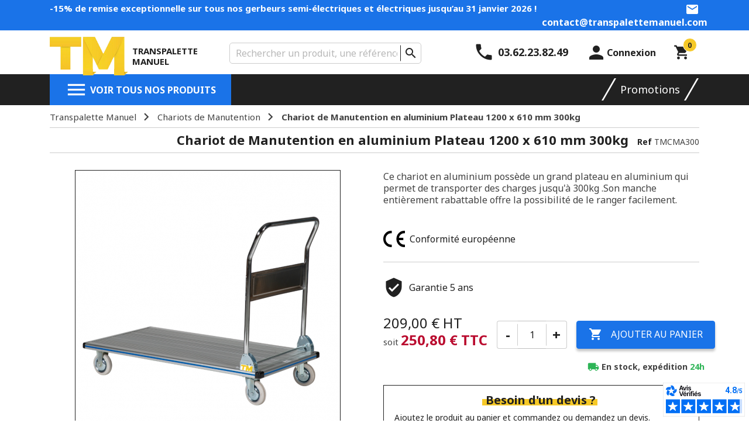

--- FILE ---
content_type: text/html; charset=utf-8
request_url: https://www.transpalettemanuel.com/chariot-de-manutention/240-chariot-de-manutention-en-aluminium-300kg.html
body_size: 17637
content:
<!doctype html>
<html lang="fr-FR">

  <head>
    
      
  <meta charset="utf-8">


  <meta http-equiv="x-ua-compatible" content="ie=edge">



  <title>Chariot de manutention Aluminium manche rabattable 300 kg</title>
  
  
    <script data-keepinline="true">
    var ajaxGetProductUrl = '//www.transpalettemanuel.com/module/cdc_googletagmanager/async';
    var ajaxShippingEvent = 1;
    var ajaxPaymentEvent = 1;

/* datalayer */
dataLayer = window.dataLayer || [];
    let cdcDatalayer = {"pageCategory":"product","event":"view_item","ecommerce":{"currency":"EUR","items":[{"item_name":"Chariot de Manutention en aluminium Plateau 1200 x 610 mm 300kg","item_id":"240","price":"250.8","price_tax_exc":"209","item_category":"Chariots de Manutention","quantity":988}]},"userLogged":0,"userId":"guest_982535","google_tag_params":{"ecomm_pagetype":"product","ecomm_prodid":"240","ecomm_totalvalue":250.8,"ecomm_category":"Chariots de Manutention","ecomm_totalvalue_tax_exc":209}};
    dataLayer.push(cdcDatalayer);

/* call to GTM Tag */
(function(w,d,s,l,i){w[l]=w[l]||[];w[l].push({'gtm.start':
new Date().getTime(),event:'gtm.js'});var f=d.getElementsByTagName(s)[0],
j=d.createElement(s),dl=l!='dataLayer'?'&l='+l:'';j.async=true;j.src=
'https://www.googletagmanager.com/gtm.js?id='+i+dl;f.parentNode.insertBefore(j,f);
})(window,document,'script','dataLayer','GTM-55FKF5V');

/* async call to avoid cache system for dynamic data */
dataLayer.push({
  'event': 'datalayer_ready'
});
</script>
  
  <meta name="description" content="Chariot de transport en aluminium pour la manutention professionnelle de charges lourdes. Disponible en Stock. Envoi rapide.">
  <meta name="keywords" content="">
    
              <link rel="canonical" href="https://www.transpalettemanuel.com/chariot-de-manutention/240-chariot-de-manutention-en-aluminium-300kg.html">
      

    
      
  
  
      
  
  
  
  
    
  

  
    <meta property="og:title" content="Chariot de manutention Aluminium manche rabattable 300 kg" />
    <meta property="og:description" content="Chariot de transport en aluminium pour la manutention professionnelle de charges lourdes. Disponible en Stock. Envoi rapide." />
    <meta property="og:url" content="https://www.transpalettemanuel.com/chariot-de-manutention/240-chariot-de-manutention-en-aluminium-300kg.html" />
    <meta property="og:site_name" content="Transpalette Manuel" />
        



  <meta name="viewport" content="width=device-width, initial-scale=1">



  <link rel="icon" type="image/vnd.microsoft.icon" href="https://www.transpalettemanuel.com/img/favicon.ico?1733991162">
  <link rel="shortcut icon" type="image/x-icon" href="https://www.transpalettemanuel.com/img/favicon.ico?1733991162">



  <link rel="preconnect" href="https://fonts.googleapis.com">
<link rel="preconnect" href="https://fonts.gstatic.com" crossorigin>
 
<link as="style" href="https://fonts.googleapis.com/icon?family=Material+Icons&display=fallback" rel="stylesheet preload" async>
<link as="style" href="https://fonts.googleapis.com/css2?family=Noto+Sans:ital,wght@0,400;0,700;1,400;1,700&display=fallback" rel="stylesheet preload" async>

<link rel="preconnect" href="https://www.transpalettemanuel.com/">

          
            <link rel="stylesheet preload" as="style" href="https://www.transpalettemanuel.com/themes/transpalette/assets/cache/theme-abbf7c314.css?1768395382" type="text/css" media="all">


<link rel="stylesheet preload" as="style" href="https://www.transpalettemanuel.com/themes/transpalette/assets/css/root.css?1655812950" type="text/css" media="all">

    <link rel="stylesheet preload" as="style" href="https://www.transpalettemanuel.com/themes/transpalette/assets/css/products.css?1742201487" type="text/css" media="all">

    <link rel="stylesheet preload" as="style" href="https://www.transpalettemanuel.com/themes/transpalette/assets/css/blockcartmodal.css?1742201487" type="text/css" media="all">

    <link rel="stylesheet preload" as="style" href="https://www.transpalettemanuel.com/themes/transpalette/assets/css/featuredproducts.css?1671010769" type="text/css" media="all">

    <link rel="stylesheet" type="text/css" href="https://www.transpalettemanuel.com/themes/transpalette/assets/css/slick.css?1712226104" media="all">
  



  

  <script type="text/javascript">
        var prestashop = {"cart":{"products":[],"totals":{"total":{"type":"total","label":"Total","amount":0,"value":"0,00\u00a0\u20ac"},"total_including_tax":{"type":"total","label":"Total TTC","amount":0,"value":"0,00\u00a0\u20ac"},"total_excluding_tax":{"type":"total","label":"Total HT :","amount":0,"value":"0,00\u00a0\u20ac"}},"subtotals":{"products":{"type":"products","label":"Sous-total","amount":0,"value":"0,00\u00a0\u20ac"},"discounts":null,"shipping":{"type":"shipping","label":"Livraison","amount":0,"value":""},"tax":{"type":"tax","label":"Taxes","amount":0,"value":"0,00\u00a0\u20ac"}},"products_count":0,"summary_string":"0 articles","vouchers":{"allowed":1,"added":[]},"discounts":[],"minimalPurchase":0,"minimalPurchaseRequired":""},"currency":{"id":1,"name":"Euro","iso_code":"EUR","iso_code_num":"978","sign":"\u20ac"},"customer":{"lastname":null,"firstname":null,"email":null,"birthday":null,"newsletter":null,"newsletter_date_add":null,"optin":null,"website":null,"company":null,"siret":null,"ape":null,"is_logged":false,"gender":{"type":null,"name":null},"addresses":[]},"language":{"name":"Fran\u00e7ais (French)","iso_code":"fr","locale":"fr-FR","language_code":"fr","is_rtl":"0","date_format_lite":"d\/m\/Y","date_format_full":"d\/m\/Y H:i:s","id":1},"page":{"title":"","canonical":"https:\/\/www.transpalettemanuel.com\/chariot-de-manutention\/240-chariot-de-manutention-en-aluminium-300kg.html","meta":{"title":"Chariot de manutention Aluminium manche rabattable 300 kg","description":"Chariot de transport en aluminium pour la manutention professionnelle de charges lourdes. Disponible en Stock. Envoi rapide.","keywords":"","robots":"index"},"page_name":"product","body_classes":{"lang-fr":true,"lang-rtl":false,"country-FR":true,"currency-EUR":true,"layout-full-width":true,"page-product":true,"tax-display-enabled":true,"product-id-240":true,"product-Chariot de Manutention en aluminium Plateau 1200 x 610 mm 300kg":true,"product-id-category-28":true,"product-id-manufacturer-0":true,"product-id-supplier-1":true,"product-available-for-order":true},"admin_notifications":[]},"shop":{"name":"Transpalette Manuel","logo":"https:\/\/www.transpalettemanuel.com\/img\/logo-1652868861.jpg","stores_icon":"https:\/\/www.transpalettemanuel.com\/img\/logo_stores.png","favicon":"https:\/\/www.transpalettemanuel.com\/img\/favicon.ico"},"urls":{"base_url":"https:\/\/www.transpalettemanuel.com\/","current_url":"https:\/\/www.transpalettemanuel.com\/chariot-de-manutention\/240-chariot-de-manutention-en-aluminium-300kg.html","shop_domain_url":"https:\/\/www.transpalettemanuel.com","img_ps_url":"https:\/\/www.transpalettemanuel.com\/img\/","img_cat_url":"https:\/\/www.transpalettemanuel.com\/img\/c\/","img_lang_url":"https:\/\/www.transpalettemanuel.com\/img\/l\/","img_prod_url":"https:\/\/www.transpalettemanuel.com\/img\/p\/","img_manu_url":"https:\/\/www.transpalettemanuel.com\/img\/m\/","img_sup_url":"https:\/\/www.transpalettemanuel.com\/img\/su\/","img_ship_url":"https:\/\/www.transpalettemanuel.com\/img\/s\/","img_store_url":"https:\/\/www.transpalettemanuel.com\/img\/st\/","img_col_url":"https:\/\/www.transpalettemanuel.com\/img\/co\/","img_url":"https:\/\/www.transpalettemanuel.com\/themes\/transpalette\/assets\/img\/","css_url":"https:\/\/www.transpalettemanuel.com\/themes\/transpalette\/assets\/css\/","js_url":"https:\/\/www.transpalettemanuel.com\/themes\/transpalette\/assets\/js\/","pic_url":"https:\/\/www.transpalettemanuel.com\/upload\/","pages":{"address":"https:\/\/www.transpalettemanuel.com\/adresse","addresses":"https:\/\/www.transpalettemanuel.com\/adresses","authentication":"https:\/\/www.transpalettemanuel.com\/authentification","cart":"https:\/\/www.transpalettemanuel.com\/panier","category":"https:\/\/www.transpalettemanuel.com\/index.php?controller=category","cms":"https:\/\/www.transpalettemanuel.com\/index.php?controller=cms","contact":"https:\/\/www.transpalettemanuel.com\/contactez-nous","discount":"https:\/\/www.transpalettemanuel.com\/bons-de-reduction","guest_tracking":"https:\/\/www.transpalettemanuel.com\/suivi-commande-invite","history":"https:\/\/www.transpalettemanuel.com\/historique-des-commandes","identity":"https:\/\/www.transpalettemanuel.com\/identite","index":"https:\/\/www.transpalettemanuel.com\/","my_account":"https:\/\/www.transpalettemanuel.com\/mon-compte","order_confirmation":"https:\/\/www.transpalettemanuel.com\/index.php?controller=order-confirmation","order_detail":"https:\/\/www.transpalettemanuel.com\/index.php?controller=order-detail","order_follow":"https:\/\/www.transpalettemanuel.com\/details-de-la-commande","order":"https:\/\/www.transpalettemanuel.com\/commande","order_return":"https:\/\/www.transpalettemanuel.com\/index.php?controller=order-return","order_slip":"https:\/\/www.transpalettemanuel.com\/avoirs","pagenotfound":"https:\/\/www.transpalettemanuel.com\/page-non-trouvee","password":"https:\/\/www.transpalettemanuel.com\/mot-de-passe-oublie","pdf_invoice":"https:\/\/www.transpalettemanuel.com\/index.php?controller=pdf-invoice","pdf_order_return":"https:\/\/www.transpalettemanuel.com\/index.php?controller=pdf-order-return","pdf_order_slip":"https:\/\/www.transpalettemanuel.com\/index.php?controller=pdf-order-slip","prices_drop":"https:\/\/www.transpalettemanuel.com\/promotions","product":"https:\/\/www.transpalettemanuel.com\/index.php?controller=product","search":"https:\/\/www.transpalettemanuel.com\/recherche","sitemap":"https:\/\/www.transpalettemanuel.com\/plan-du-site","stores":"https:\/\/www.transpalettemanuel.com\/index.php?controller=stores","supplier":"https:\/\/www.transpalettemanuel.com\/fournisseurs","register":"https:\/\/www.transpalettemanuel.com\/authentification?create_account=1","order_login":"https:\/\/www.transpalettemanuel.com\/commande?login=1"},"alternative_langs":[],"theme_assets":"\/themes\/transpalette\/assets\/","actions":{"logout":"https:\/\/www.transpalettemanuel.com\/?mylogout="},"no_picture_image":{"bySize":{"small":{"url":"https:\/\/www.transpalettemanuel.com\/img\/p\/fr-default-small.jpg","width":45,"height":45},"small_default":{"url":"https:\/\/www.transpalettemanuel.com\/img\/p\/fr-default-small_default.jpg","width":98,"height":98},"medium_default":{"url":"https:\/\/www.transpalettemanuel.com\/img\/p\/fr-default-medium_default.jpg","width":98,"height":98},"cart_default":{"url":"https:\/\/www.transpalettemanuel.com\/img\/p\/fr-default-cart_default.jpg","width":125,"height":125},"home":{"url":"https:\/\/www.transpalettemanuel.com\/img\/p\/fr-default-home.jpg","width":129,"height":129},"medium_list":{"url":"https:\/\/www.transpalettemanuel.com\/img\/p\/fr-default-medium_list.jpg","width":250,"height":250},"home_default":{"url":"https:\/\/www.transpalettemanuel.com\/img\/p\/fr-default-home_default.jpg","width":250,"height":250},"large":{"url":"https:\/\/www.transpalettemanuel.com\/img\/p\/fr-default-large.jpg","width":300,"height":300},"medium":{"url":"https:\/\/www.transpalettemanuel.com\/img\/p\/fr-default-medium.jpg","width":330,"height":330},"large_default":{"url":"https:\/\/www.transpalettemanuel.com\/img\/p\/fr-default-large_default.jpg","width":452,"height":452},"thickbox":{"url":"https:\/\/www.transpalettemanuel.com\/img\/p\/fr-default-thickbox.jpg","width":600,"height":600},"thickbox_default":{"url":"https:\/\/www.transpalettemanuel.com\/img\/p\/fr-default-thickbox_default.jpg","width":600,"height":600}},"small":{"url":"https:\/\/www.transpalettemanuel.com\/img\/p\/fr-default-small.jpg","width":45,"height":45},"medium":{"url":"https:\/\/www.transpalettemanuel.com\/img\/p\/fr-default-home_default.jpg","width":250,"height":250},"large":{"url":"https:\/\/www.transpalettemanuel.com\/img\/p\/fr-default-thickbox_default.jpg","width":600,"height":600},"legend":""}},"configuration":{"display_taxes_label":true,"display_prices_tax_incl":false,"is_catalog":false,"show_prices":true,"opt_in":{"partner":false},"quantity_discount":{"type":"discount","label":"Remise sur prix unitaire"},"voucher_enabled":1,"return_enabled":0},"field_required":[],"breadcrumb":{"links":[{"title":"Transpalette Manuel","url":"https:\/\/www.transpalettemanuel.com\/"},{"title":"Chariots de Manutention","url":"https:\/\/www.transpalettemanuel.com\/28-chariot-de-manutention"},{"title":"Chariot de Manutention en aluminium Plateau 1200 x 610 mm 300kg","url":"https:\/\/www.transpalettemanuel.com\/chariot-de-manutention\/240-chariot-de-manutention-en-aluminium-300kg.html"}],"count":3},"link":{"protocol_link":"https:\/\/","protocol_content":"https:\/\/"},"time":1768873104,"static_token":"db93379626fdb623519e8c312decdedf","token":"6469ea623f89dc62eb0367040e6df3af","debug":false};
        var psemailsubscription_subscription = "https:\/\/www.transpalettemanuel.com\/module\/ps_emailsubscription\/subscription";
        var psr_icon_color = "#F19D76";
      </script>




  <!-- ProductVideo vars -->
<script type="text/javascript">
        var pv_force_thumb_size = 1;
        var pv_disable_autosize = 0;
        var pv_disable_replace = 0;
        var pv_disable_img_hide = 0;
        var pv_hide_image_container = 0;
        var pv_side_position = 4;
        var pv_thumb_add_width = 0;
        var pv_image_zindex = 900;
        var pv_load_delay = 0;
        var pv_deep_select = 0;
        var pv_thumb_dir = 0;
        var pv_default = 0;
        var pv_auto = 0;
        var pv_limit = 0;
        var pv_click_to_activate = 1;
        var pv_custom_img_slider_refresh = 0;
        var pv_custom_slider_sync = 0;
        var pv_rel = 0;
        var pv_cont = 1;
        var pv_info = 0;
        var pv_priv = 1;
        var pv_loop = 1;
        var pv_pos = 1;
        var pv_vim_portrait = 1;
        var pv_vim_loop = 1;
        var pv_vim_byline = 1;
        var pv_vim_badge = 1;
        var pv_vim_title = 1;
        var pv_vim_autoplay = 1;
        var pv_force_hide_preview = 0;
        var pv_force_button = 0;
        var pv_force_controls = 0;
        var pv_force_close = 0;
        var pv_no_padding = 0;
        var pv_fancy_link = 0;
            var pv_main_image = '.images-container .product-cover img';
        var pv_image_container = '.images-container .product-cover';
        var pv_videoholder_placement = '.images-container .product-cover';
        var pv_clt = 'li';
        var pv_custom_img_slider = '0';
        var pv_custom_img_slider_selector = '';
        var pv_custom_main_img_slider_selector = '';
        var pv_click_behaviour_type = 'mousedown';
        var pv_list_cust_holder = '';
        var pv_list_cust_button_holder = '';
        var pv_list_cust_button_insert = '1';
        var pv_list_cust_filter = '';
        var pv_list_cust_selector = '';
        var pv_vim_color = '#00adef';
        var pv_burl = '/';
            var pv_thumb_before = '';         var pv_thumb_after = '';         var pv_custom_main_img_slider_pre = '';         var pv_custom_main_img_slider_post = '';          
    var pv_video_list = false;
    
    </script>
<!-- Video Microdata Start -->
<!-- Video Microdata End -->                                        <script type="application/ld+json">
                    {"@context":"https:\/\/schema.org","@type":"Organization","@id":"https:\/\/www.transpalettemanuel.com#organization","name":"Transpalette Manuel","url":"https:\/\/www.transpalettemanuel.com","logo":{"@type":"ImageObject","url":"https:\/\/www.transpalettemanuel.com\/img\/logo-1652868861.jpg","width":134,"height":66},"sameAs":[],"knowsAbout":["Manutention industrielle","Levage et d\u00e9placement de charges","Logistique d\u2019entrep\u00f4t","\u00c9quipements de manutention professionnels","Solutions de manutention pour entreprises","Stockage et organisation des marchandises","Manutention manuelle et semi-\u00e9lectrique","Manutention \u00e9lectrique","Transport interne de charges","\u00c9quipements pour entrep\u00f4ts et plateformes logistiques","Productivit\u00e9 et performance logistique"],"contactPoint":[{"@type":"ContactPoint","telephone":"03.62.23.82.49","contactType":"customer service"},{"@type":"ContactPoint","email":"contact@transpalettemanuel.com","contactType":"customer service"}],"aggregateRating":{"@type":"AggregateRating","ratingValue":4.55,"bestRating":5,"worstRating":1,"reviewCount":141}}
                </script>
                                                <script type="application/ld+json">
                    {"@context":"https:\/\/schema.org","@type":"Product","name":"Chariot de Manutention en aluminium Plateau 1200 x 610 mm 300kg","image":[{"@type":"ImageObject","url":"https:\/\/www.transpalettemanuel.com\/603-large_default\/chariot-de-manutention-en-aluminium-300kg.webp"},{"@type":"ImageObject","url":"https:\/\/www.transpalettemanuel.com\/604-large_default\/chariot-de-manutention-en-aluminium-300kg.webp"},{"@type":"ImageObject","url":"https:\/\/www.transpalettemanuel.com\/605-large_default\/chariot-de-manutention-en-aluminium-300kg.webp"},{"@type":"ImageObject","url":"https:\/\/www.transpalettemanuel.com\/607-large_default\/chariot-de-manutention-en-aluminium-300kg.webp"}],"description":"&nbsp;\n\n\n\tChariot de manutention en aluminium l\u00e9ger .&nbsp;&nbsp;\n\tManche rabattable .\n\tGrand plateau 1200 x 610 mm capacit\u00e9 300 kg .\n\n\nSon + : Des bords arrondis antichocs .&nbsp;\n","sku":"TMCMA300","mpn":"TMCMA300","brand":{"@type":"Brand","name":false},"mainEntityOfPage":"https:\/\/www.transpalettemanuel.com\/chariot-de-manutention\/240-chariot-de-manutention-en-aluminium-300kg.html","offers":{"@type":"Offer","url":"https:\/\/www.transpalettemanuel.com\/chariot-de-manutention\/240-chariot-de-manutention-en-aluminium-300kg.html","priceCurrency":"EUR","price":"250.8","priceValidUntil":"2027-01-20","availability":"https:\/\/schema.org\/InStock","itemCondition":"https:\/\/schema.org\/NewCondition","seller":{"@type":"Organization","@id":"https:\/\/www.transpalettemanuel.com#organization","name":"Transpalette Manuel"},"shippingDetails":[{"@type":"OfferShippingDetails","shippingLabel":"Transporteur Belgique","shippingRate":{"@type":"MonetaryAmount","value":"0.00","currency":"EUR"},"shippingDestination":{"@type":"DefinedRegion","addressCountry":"BE"},"deliveryTime":{"@type":"ShippingDeliveryTime","handlingTime":{"@type":"QuantitativeValue","value":"24","unitCode":"HUR"},"transitTime":{"@type":"QuantitativeValue","minValue":"48","maxValue":"72","unitCode":"HUR"}}},{"@type":"OfferShippingDetails","shippingLabel":"Transporteur Dom Tom","shippingRate":{"@type":"MonetaryAmount","value":"0.00","currency":"EUR"},"shippingDestination":{"@type":"DefinedRegion","addressCountry":"YT"},"deliveryTime":{"@type":"ShippingDeliveryTime","handlingTime":{"@type":"QuantitativeValue","value":"24","unitCode":"HUR"},"transitTime":{"@type":"QuantitativeValue","minValue":"240","maxValue":"240","unitCode":"HUR"}}},{"@type":"OfferShippingDetails","shippingLabel":"Transporteur Luxembourg","shippingRate":{"@type":"MonetaryAmount","value":"0.00","currency":"EUR"},"shippingDestination":{"@type":"DefinedRegion","addressCountry":"LU"},"deliveryTime":{"@type":"ShippingDeliveryTime","handlingTime":{"@type":"QuantitativeValue","value":"24","unitCode":"HUR"},"transitTime":{"@type":"QuantitativeValue","minValue":"72","maxValue":"72","unitCode":"HUR"}}},{"@type":"OfferShippingDetails","shippingLabel":"France m\u00e9tropolitaine (hors Corse, iles et Montagnes)","shippingRate":{"@type":"MonetaryAmount","value":"0.00","currency":"EUR"},"shippingDestination":{"@type":"DefinedRegion","addressCountry":["FR","GP","RE","MQ","GF","PF","NC","YT","PM","BL","MF","WF","TF"]},"deliveryTime":{"@type":"ShippingDeliveryTime","handlingTime":{"@type":"QuantitativeValue","value":"24","unitCode":"HUR"},"transitTime":{"@type":"QuantitativeValue","minValue":"24","maxValue":"24","unitCode":"HUR"}}},{"@type":"OfferShippingDetails","shippingLabel":"Corse , haute montagne et iles","shippingRate":{"@type":"MonetaryAmount","value":"1.00","currency":"EUR"},"shippingDestination":[{"@type":"DefinedRegion","addressCountry":["FR","GP","RE","MQ","GF","PF","NC","YT","PM","BL","MF","WF","TF"]},{"@type":"DefinedRegion","addressCountry":"TF"}],"deliveryTime":{"@type":"ShippingDeliveryTime","handlingTime":{"@type":"QuantitativeValue","value":"24","unitCode":"HUR"},"transitTime":{"@type":"QuantitativeValue","minValue":"120","maxValue":"144","unitCode":"HUR"}}},{"@type":"OfferShippingDetails","shippingLabel":"Retrait Entrep\u00f4t","shippingRate":{"@type":"MonetaryAmount","value":"1.00","currency":"EUR"},"shippingDestination":{"@type":"DefinedRegion","addressCountry":["FR","GP","RE","MQ","GF","PF","NC","YT","PM","BL","MF","WF","TF"]}}],"hasMerchantReturnPolicy":{"@type":"MerchantReturnPolicy","applicableCountry":"FR","returnPolicyCategory":"https:\/\/www.transpalettemanuel.com\/content\/3-conditions-generales-de-vente","merchantReturnDays":14,"returnMethod":"https:\/\/www.transpalettemanuel.com\/content\/3-conditions-generales-de-vente","returnFees":"https:\/\/www.transpalettemanuel.com\/content\/3-conditions-generales-de-vente"}},"alternateName":["Chariot plateforme aluminium 300 kg plateau 1200x610","Chariot de manutention alu plateforme 1200 x 610 charge 300 kg","Chariot \u00e0 plateau alu 1,20 x 0,61 m capacit\u00e9 300 kg","Chariot roulant aluminium plateau 1200 mm charge 300 kg"],"additionalProperty":[{"@type":"PropertyValue","name":"Capacit\u00e9 (Kg)","value":"300"},{"@type":"PropertyValue","name":"Conformit\u00e9 europ\u00e9enne","value":"oui"},{"@type":"PropertyValue","name":"Diam\u00e8tre des roues (mm)","value":"127 x 35"},{"@type":"PropertyValue","name":"Dimensions du plateau (L x l ) (mm)","value":"1200 x 610"},{"@type":"PropertyValue","name":"Garantie","value":"5 ans"},{"@type":"PropertyValue","name":"Hauteur du plateau (mm)","value":"860"},{"@type":"PropertyValue","name":"Poids (Kg)","value":"15"}]}
                </script>
                                                <script type="application/ld+json">
                    {"@context":"https:\/\/schema.org","@type":"BreadcrumbList","itemListElement":[{"@type":"ListItem","position":1,"item":{"@id":"https:\/\/www.transpalettemanuel.com\/","name":"Transpalette Manuel"}},{"@type":"ListItem","position":2,"item":{"@id":"https:\/\/www.transpalettemanuel.com\/28-chariot-de-manutention","name":"Chariots de Manutention"}},{"@type":"ListItem","position":3,"item":{"@id":"https:\/\/www.transpalettemanuel.com\/chariot-de-manutention\/240-chariot-de-manutention-en-aluminium-300kg.html","name":"Chariot de Manutention en aluminium Plateau 1200 x 610 mm 300kg"}}]}
                </script>
                        


    
  <meta property="og:type" content="product">
      <meta property="og:image" content="https://www.transpalettemanuel.com/607-thickbox_default/chariot-de-manutention-en-aluminium-300kg.webp">
  
      <meta property="product:pretax_price:amount" content="209">
    <meta property="product:pretax_price:currency" content="EUR">
    <meta property="product:price:amount" content="209">
    <meta property="product:price:currency" content="EUR">
      <meta property="product:weight:value" content="1.000000">
  <meta property="product:weight:units" content="kg">
  
  </head>

  <body id="product" class="lang-fr country-fr currency-eur layout-full-width page-product tax-display-enabled product-id-240 product-chariot-de-manutention-en-aluminium-plateau-1200-x-610-mm-300kg product-id-category-28 product-id-manufacturer-0 product-id-supplier-1 product-available-for-order"
    
      <!-- Google Tag Manager (noscript) -->
<noscript><iframe src="https://www.googletagmanager.com/ns.html?id=GTM-55FKF5V"
height="0" width="0" style="display:none;visibility:hidden"></iframe></noscript>
<!-- End Google Tag Manager (noscript) -->

    

    <main>
      
              

      <header id="header">
        
          
  <div class="header-banner">
      <div id="custom_banner">
    <div class="container">
      <div class="content">
        <div style="width:100%;">
<div style="width:75%;float:left;">
<p style="margin-bottom:0px;"><b><span style="color:#ffffff;">-15% de remise exceptionnelle sur tous nos gerbeurs semi-électriques et électriques jusqu’au 31 janvier 2026 !</span></b></p>
</div>
<div style="width:25%;float:right;text-align:right;"><b><i class="material-icons email" style="color:#ffffff;"></i><a style="margin-left:8px;color:#ffffff;" href="mailto:contact@transpalettemanuel.com">contact@transpalettemanuel.com</a></b></div>
</div>
      </div>
    </div>
  </div>

  </div>



  <nav class="header-nav">
    <div class="container">
      <div class="row">
        <div class="hidden-md-down all-nav">
          <div class="col-md-7 col-xs-12 left-nav">
            <div class="hidden-md-down" id="_desktop_logo">
              <div class="b_logo">
                                  <a href="https://www.transpalettemanuel.com/">
                                <img src="https://www.transpalettemanuel.com/img/logo-1652868861.jpg" alt="Transpalette Manuel" class="logo" width="134" height="66">
                                  <span class="shop_name">Transpalette manuel</span>
                                                  </a>
                              </div>
            </div>
            <div id="_desktop_searchbar">
  <div id="search_widget" class="search-widget" data-search-controller-url="//www.transpalettemanuel.com/recherche">
    <form method="get" action="//www.transpalettemanuel.com/recherche">
      <input type="hidden" name="controller" value="search">
            <input type="text" 
        name="s" 
        value="" 
        placeholder="Rechercher un produit, une référence..." 
        aria-label="Rechercher"
        >
            <button type="submit">
				<i class="material-icons search">&#xE8B6;</i>
				<span class="hidden-xl-down">Rechercher</span>
			</button>
    </form>
  </div>
</div>


          </div>
          <div class="col-md-5 right-nav">
              <div id="_desktop_contact_link" class="contact-container">
    <div id="contact-link" class="contact-link">
        <div class="hidden-sm-down contact-desktop">
            <p class="phone-container">
                <i class="material-icons">&#xe551;</i>
                <span class="value_phone">
                    03.62.23.82.49
                </span>
            </p>
        </div>
        <div class="hidden-md-up contact-mobile">
            <a href="tel:03.62.23.82.49">
                <i class="material-icons">&#xe551;</i>
            </a>
        </div>
    </div>
</div>
 <div id="_desktop_user_info">
 <div class="user-info">
        <span class="qcd account" data-qcd="aHR0cHM6Ly93d3cudHJhbnNwYWxldHRlbWFudWVsLmNvbS9tb24tY29tcHRl" title="Identifiez-vous">
       <i class="material-icons person">&#xe7fd;</i>
       <span>Connexion</span>
     </span>
    </div>
</div>
<div id="_desktop_cart" class="hidden-sm-down">

  <div class="blockcart cart-preview " data-refresh-url="//www.transpalettemanuel.com/module/ps_shoppingcart/ajax">
    <div class="b_header">
              <span class="b_cart">
          <span class="b_icon">
            <i class="material-icons shopping-cart">&#xe8cc;</i>
            <span class="cart-products-count">0</span>
          </span>
        </span>
          </div>
                </div>
</div>

          </div>
        </div>
        <div class="hidden-lg-up text-sm-center mobile">
          <div class="b_top">
            <div class="b_left">
              <div class="" id="menu-icon">
                <i id="icon_menu" class="material-icons">&#xE5D2;</i>
                <i id="icon_close_menu" class="material-icons clear">&#xe14c;</i>
              </div>
              <div class="top-logo" id="_mobile_logo"></div>
            </div>
            <div class="b_right">
              <div id="_mobile_contact_link"></div>
              <div id="_mobile_cart"></div>
            </div>
          </div>
          <div class="b_bottom">
            <div id="_mobile_searchbar"></div>
          </div>
        </div>
      </div>
    </div>
  </nav>



  <div class="header-top">
    <div class="container">
       <div class="row hidden-md-down">
        <div class="b_header_top col-md-12 col-sm-12 position-static">
          

<div class="menu js-top-menu position-static hidden-sm-down" id="_desktop_top_menu">
    
                <ul class="top-menu" id="top-menu" data-depth="0">
                  <li class="category" id="category-2">
                                                                  <div class="b_menu hidden-md-down" data-depth="0">
                                                                                                                        <span class="title_first_cat">
                  <i class="material-icons hidden-sm-down menu_icon">&#xE5D2;</i>
                  <i class="material-icons hidden-sm-down clear">&#xe14c;</i>
                  <span>Voir tous nos produits</span>
                </span>
                                            </div>
                                            <div  class="sub-menu js-sub-menu" id="top_sub_menu_32487">
                  
                  <div class="container">
          <div class="w_top_menu">
            <ul class="top-menu" data-mdb-perfect-scrollbar='true' id="scrollbar_1" data-depth="1">
                  <li class="category" id="category-7">
                                                                                    <div
                                  class="dropdown-item dropdown-submenu"
                   data-depth="1"
                  title="Transpalettes"
                >
                                                                                              <span class="group_expander full_width">
                    <span data-target="#top_sub_menu_97047" data-toggle="collapse" class="navbar-toggler collapse-icons">
                      <i class="material-icons add">&#xe5cc;</i>
                      <i class="material-icons remove">&#xE313;</i>
                    </span>
                  </span>
                                                            <div class="b_thumb">
                  <img src="https://www.transpalettemanuel.com/c/7-category/transpalette.webp" alt="Transpalettes" title="Transpalettes" width="56" height="56" loading="lazy">
                </div>
                <span class="b_desc">
                  <span class="node_label">Transpalettes</span>
                                  </span>
                                                              </div>
                                                            <div  class="collapse" id="top_sub_menu_97047">
                  
                <ul class="top-menu"  data-depth="2">
                  <li class="category" id="category-7">
                                                                                    <a
                                  class="dropdown-item"
                  href="https://www.transpalettemanuel.com/7-transpalette"  data-depth="2"
                  title="Transpalettes Manuels"
                >
                                                          <div class="b_thumb">
                  <img src="https://www.transpalettemanuel.com/c/7-category/transpalette.webp" alt="Transpalettes Manuels" title="Transpalettes Manuels" width="56" height="56" loading="lazy">
                </div>
                <span class="b_desc">
                  <span class="node_label">Transpalettes Manuels</span>
                                  </span>
                                                              </a>
                                                                  </li>
                  <li class="category" id="category-23">
                                                                                    <a
                                  class="dropdown-item"
                  href="https://www.transpalettemanuel.com/23-transpalettes-electriques"  data-depth="2"
                  title="Transpalettes Electriques"
                >
                                                          <div class="b_thumb">
                  <img src="https://www.transpalettemanuel.com/c/23-category/transpalettes-electriques.webp" alt="Transpalettes Electriques" title="Transpalettes Electriques" width="56" height="56" loading="lazy">
                </div>
                <span class="b_desc">
                  <span class="node_label">Transpalettes Electriques</span>
                                  </span>
                                                              </a>
                                                                  </li>
                  <li class="category" id="category-21">
                                                                                    <a
                                  class="dropdown-item"
                  href="https://www.transpalettemanuel.com/21-transpalettes-haute-levée"  data-depth="2"
                  title="Transpalettes Haute Levée"
                >
                                                          <div class="b_thumb">
                  <img src="https://www.transpalettemanuel.com/c/21-category/transpalettes-haute-levée.webp" alt="Transpalettes Haute Levée" title="Transpalettes Haute Levée" width="56" height="56" loading="lazy">
                </div>
                <span class="b_desc">
                  <span class="node_label">Transpalettes Haute Levée</span>
                                  </span>
                                                              </a>
                                                                  </li>
                  <li class="category" id="category-8">
                                                                                    <a
                                  class="dropdown-item"
                  href="https://www.transpalettemanuel.com/8-transpalette-peseur"  data-depth="2"
                  title="Transpalettes Peseurs"
                >
                                                          <div class="b_thumb">
                  <img src="https://www.transpalettemanuel.com/c/8-category/transpalette-peseur.webp" alt="Transpalettes Peseurs" title="Transpalettes Peseurs" width="56" height="56" loading="lazy">
                </div>
                <span class="b_desc">
                  <span class="node_label">Transpalettes Peseurs</span>
                                  </span>
                                                              </a>
                                                                  </li>
                  <li class="category" id="category-30">
                                                                                    <a
                                  class="dropdown-item"
                  href="https://www.transpalettemanuel.com/30-transpalettes-courts"  data-depth="2"
                  title="Transpalettes Courts"
                >
                                                          <div class="b_thumb">
                  <img src="https://www.transpalettemanuel.com/c/30-category/transpalettes-courts.webp" alt="Transpalettes Courts" title="Transpalettes Courts" width="56" height="56" loading="lazy">
                </div>
                <span class="b_desc">
                  <span class="node_label">Transpalettes Courts</span>
                                  </span>
                                                              </a>
                                                                  </li>
                  <li class="category" id="category-31">
                                                                                    <a
                                  class="dropdown-item"
                  href="https://www.transpalettemanuel.com/31-transpalettes-longs"  data-depth="2"
                  title="Transpalettes Longs"
                >
                                                          <div class="b_thumb">
                  <img src="https://www.transpalettemanuel.com/c/31-category/transpalettes-longs.webp" alt="Transpalettes Longs" title="Transpalettes Longs" width="56" height="56" loading="lazy">
                </div>
                <span class="b_desc">
                  <span class="node_label">Transpalettes Longs</span>
                                  </span>
                                                              </a>
                                                                  </li>
                  <li class="category" id="category-35">
                                                                                    <a
                                  class="dropdown-item"
                  href="https://www.transpalettemanuel.com/35-transpalette-inox"  data-depth="2"
                  title="Transpalettes Inox"
                >
                                                          <div class="b_thumb">
                  <img src="https://www.transpalettemanuel.com/c/35-category/transpalette-inox.webp" alt="Transpalettes Inox" title="Transpalettes Inox" width="56" height="56" loading="lazy">
                </div>
                <span class="b_desc">
                  <span class="node_label">Transpalettes Inox</span>
                                  </span>
                                                              </a>
                                                                  </li>
                  <li class="category" id="category-36">
                                                                                    <a
                                  class="dropdown-item"
                  href="https://www.transpalettemanuel.com/36-transpalettes-spécifiques"  data-depth="2"
                  title="Transpalettes Spécifiques"
                >
                                                          <div class="b_thumb">
                  <img src="https://www.transpalettemanuel.com/c/36-category/transpalettes-spécifiques.webp" alt="Transpalettes Spécifiques" title="Transpalettes Spécifiques" width="56" height="56" loading="lazy">
                </div>
                <span class="b_desc">
                  <span class="node_label">Transpalettes Spécifiques</span>
                                  </span>
                                                              </a>
                                                                  </li>
              </ul>
          
                </div>
                                    </li>
                  <li class="category" id="category-22">
                                                                                    <a
                                  class="dropdown-item dropdown-submenu"
                  href="https://www.transpalettemanuel.com/22-tables-elévatrices"  data-depth="1"
                  title="Tables Elévatrices"
                >
                                                                                              <span class="group_expander">
                    <span data-target="#top_sub_menu_96866" data-toggle="collapse" class="navbar-toggler collapse-icons">
                      <i class="material-icons add">&#xe5cc;</i>
                      <i class="material-icons remove">&#xE313;</i>
                    </span>
                  </span>
                                                            <div class="b_thumb">
                  <img src="https://www.transpalettemanuel.com/c/22-category/tables-elévatrices.webp" alt="Tables Elévatrices" title="Tables Elévatrices" width="56" height="56" loading="lazy">
                </div>
                <span class="b_desc">
                  <span class="node_label">Tables Elévatrices</span>
                                  </span>
                                                              </a>
                                                            <div  class="collapse" id="top_sub_menu_96866">
                  
                <ul class="top-menu"  data-depth="2">
                  <li class="category" id="category-24">
                                                                                    <a
                                  class="dropdown-item"
                  href="https://www.transpalettemanuel.com/24-tables-elévatrices-manuelles"  data-depth="2"
                  title="Tables Elévatrices Manuelles"
                >
                                                          <div class="b_thumb">
                  <img src="https://www.transpalettemanuel.com/c/24-category/tables-elévatrices-manuelles.webp" alt="Tables Elévatrices Manuelles" title="Tables Elévatrices Manuelles" width="56" height="56" loading="lazy">
                </div>
                <span class="b_desc">
                  <span class="node_label">Tables Elévatrices Manuelles</span>
                                  </span>
                                                              </a>
                                                                  </li>
                  <li class="category" id="category-25">
                                                                                    <a
                                  class="dropdown-item"
                  href="https://www.transpalettemanuel.com/25-tables-elévatrices-electriques"  data-depth="2"
                  title="Tables Elévatrices Electriques"
                >
                                                          <div class="b_thumb">
                  <img src="https://www.transpalettemanuel.com/c/25-category/tables-elévatrices-electriques.webp" alt="Tables Elévatrices Electriques" title="Tables Elévatrices Electriques" width="56" height="56" loading="lazy">
                </div>
                <span class="b_desc">
                  <span class="node_label">Tables Elévatrices Electriques</span>
                                  </span>
                                                              </a>
                                                                  </li>
                  <li class="category" id="category-62">
                                                                                    <a
                                  class="dropdown-item"
                  href="https://www.transpalettemanuel.com/62-tables-élévatrices-avec-plateau-tournant"  data-depth="2"
                  title="Tables élévatrices avec plateau tournant"
                >
                                                          <div class="b_thumb">
                  <img src="https://www.transpalettemanuel.com/c/62-category/tables-élévatrices-avec-plateau-tournant.webp" alt="Tables élévatrices avec plateau tournant" title="Tables élévatrices avec plateau tournant" width="56" height="56" loading="lazy">
                </div>
                <span class="b_desc">
                  <span class="node_label">Tables élévatrices avec plateau tournant</span>
                                  </span>
                                                              </a>
                                                                  </li>
                  <li class="category" id="category-74">
                                                                                    <a
                                  class="dropdown-item"
                  href="https://www.transpalettemanuel.com/74-table-elevatrice-mise-a-niveau-constant"  data-depth="2"
                  title="Table élévatrice mise à niveau constant"
                >
                                                          <div class="b_thumb">
                  <img src="https://www.transpalettemanuel.com/c/74-category/table-elevatrice-mise-a-niveau-constant.webp" alt="Table élévatrice mise à niveau constant" title="Table élévatrice mise à niveau constant" width="56" height="56" loading="lazy">
                </div>
                <span class="b_desc">
                  <span class="node_label">Table élévatrice mise à niveau constant</span>
                                  </span>
                                                              </a>
                                                                  </li>
              </ul>
          
                </div>
                                    </li>
                  <li class="category" id="category-44">
                                                                                    <a
                                  class="dropdown-item dropdown-submenu"
                  href="https://www.transpalettemanuel.com/44-gerbeurs"  data-depth="1"
                  title="Gerbeurs"
                >
                                                                                              <span class="group_expander">
                    <span data-target="#top_sub_menu_38116" data-toggle="collapse" class="navbar-toggler collapse-icons">
                      <i class="material-icons add">&#xe5cc;</i>
                      <i class="material-icons remove">&#xE313;</i>
                    </span>
                  </span>
                                                            <div class="b_thumb">
                  <img src="https://www.transpalettemanuel.com/c/44-category/gerbeurs.webp" alt="Gerbeurs" title="Gerbeurs" width="56" height="56" loading="lazy">
                </div>
                <span class="b_desc">
                  <span class="node_label">Gerbeurs</span>
                                  </span>
                                                              </a>
                                                            <div  class="collapse" id="top_sub_menu_38116">
                  
                <ul class="top-menu"  data-depth="2">
                  <li class="category" id="category-26">
                                                                                    <a
                                  class="dropdown-item"
                  href="https://www.transpalettemanuel.com/26-gerbeurs-manuels"  data-depth="2"
                  title="Gerbeurs Manuels"
                >
                                                          <div class="b_thumb">
                  <img src="https://www.transpalettemanuel.com/c/26-category/gerbeurs-manuels.webp" alt="Gerbeurs Manuels" title="Gerbeurs Manuels" width="56" height="56" loading="lazy">
                </div>
                <span class="b_desc">
                  <span class="node_label">Gerbeurs Manuels</span>
                                  </span>
                                                              </a>
                                                                  </li>
                  <li class="category" id="category-58">
                                                                                    <a
                                  class="dropdown-item"
                  href="https://www.transpalettemanuel.com/58-gerbeurs-semi-electriques"  data-depth="2"
                  title="Gerbeurs Semi-Electriques"
                >
                                                          <div class="b_thumb">
                  <img src="https://www.transpalettemanuel.com/c/58-category/gerbeurs-semi-electriques.webp" alt="Gerbeurs Semi-Electriques" title="Gerbeurs Semi-Electriques" width="56" height="56" loading="lazy">
                </div>
                <span class="b_desc">
                  <span class="node_label">Gerbeurs Semi-Electriques</span>
                                  </span>
                                                              </a>
                                                                  </li>
                  <li class="category" id="category-37">
                                                                                    <a
                                  class="dropdown-item"
                  href="https://www.transpalettemanuel.com/37-gerbeur-electrique"  data-depth="2"
                  title="Gerbeurs Electriques"
                >
                                                          <div class="b_thumb">
                  <img src="https://www.transpalettemanuel.com/c/37-category/gerbeur-electrique.webp" alt="Gerbeurs Electriques" title="Gerbeurs Electriques" width="56" height="56" loading="lazy">
                </div>
                <span class="b_desc">
                  <span class="node_label">Gerbeurs Electriques</span>
                                  </span>
                                                              </a>
                                                                  </li>
              </ul>
          
                </div>
                                    </li>
                  <li class="category" id="category-38">
                                                                                    <a
                                  class="dropdown-item dropdown-submenu"
                  href="https://www.transpalettemanuel.com/38-grue-hydraulique"  data-depth="1"
                  title="Grues d&#039;atelier"
                >
                                                          <div class="b_thumb">
                  <img src="https://www.transpalettemanuel.com/c/38-category/grue-hydraulique.webp" alt="Grues d&#039;atelier" title="Grues d&#039;atelier" width="56" height="56" loading="lazy">
                </div>
                <span class="b_desc">
                  <span class="node_label">Grues d&#039;atelier</span>
                                      <span class="short_desc"></span>
                                  </span>
                                                              </a>
                                                                  </li>
                  <li class="category" id="category-71">
                                                                                    <a
                                  class="dropdown-item dropdown-submenu"
                  href="https://www.transpalettemanuel.com/71-leves-palettes-pour-grues"  data-depth="1"
                  title="Lève-palettes"
                >
                                                          <div class="b_thumb">
                  <img src="https://www.transpalettemanuel.com/c/71-category/leves-palettes-pour-grues.webp" alt="Lève-palettes" title="Lève-palettes" width="56" height="56" loading="lazy">
                </div>
                <span class="b_desc">
                  <span class="node_label">Lève-palettes</span>
                                  </span>
                                                              </a>
                                                                  </li>
                  <li class="category" id="category-39">
                                                                                    <a
                                  class="dropdown-item dropdown-submenu"
                  href="https://www.transpalettemanuel.com/39-cric-hydraulique"  data-depth="1"
                  title="Crics Hydrauliques"
                >
                                                          <div class="b_thumb">
                  <img src="https://www.transpalettemanuel.com/c/39-category/cric-hydraulique.webp" alt="Crics Hydrauliques" title="Crics Hydrauliques" width="56" height="56" loading="lazy">
                </div>
                <span class="b_desc">
                  <span class="node_label">Crics Hydrauliques</span>
                                  </span>
                                                              </a>
                                                                  </li>
                  <li class="category" id="category-33">
                                                                                    <a
                                  class="dropdown-item dropdown-submenu"
                  href="https://www.transpalettemanuel.com/33-accessoires-pour-chariot-elévateur"  data-depth="1"
                  title="Accessoires pour Chariot Elévateur"
                >
                                                          <div class="b_thumb">
                  <img src="https://www.transpalettemanuel.com/c/33-category/accessoires-pour-chariot-elévateur.webp" alt="Accessoires pour Chariot Elévateur" title="Accessoires pour Chariot Elévateur" width="56" height="56" loading="lazy">
                </div>
                <span class="b_desc">
                  <span class="node_label">Accessoires pour Chariot Elévateur</span>
                                  </span>
                                                              </a>
                                                                  </li>
                  <li class="category" id="category-29">
                                                                                    <a
                                  class="dropdown-item dropdown-submenu"
                  href="https://www.transpalettemanuel.com/29-manutention-charges-encombrantes"  data-depth="1"
                  title="Manutention Charges Encombrantes"
                >
                                                          <div class="b_thumb">
                  <img src="https://www.transpalettemanuel.com/c/29-category/manutention-charges-encombrantes.webp" alt="Manutention Charges Encombrantes" title="Manutention Charges Encombrantes" width="56" height="56" loading="lazy">
                </div>
                <span class="b_desc">
                  <span class="node_label">Manutention Charges Encombrantes</span>
                                  </span>
                                                              </a>
                                                                  </li>
                  <li class="category" id="category-32">
                                                                                    <a
                                  class="dropdown-item dropdown-submenu"
                  href="https://www.transpalettemanuel.com/32-manutention-de-fûts"  data-depth="1"
                  title="Manutention de Fûts"
                >
                                                          <div class="b_thumb">
                  <img src="https://www.transpalettemanuel.com/c/32-category/manutention-de-fûts.webp" alt="Manutention de Fûts" title="Manutention de Fûts" width="56" height="56" loading="lazy">
                </div>
                <span class="b_desc">
                  <span class="node_label">Manutention de Fûts</span>
                                  </span>
                                                              </a>
                                                                  </li>
                  <li class="category" id="category-40">
                                                                                    <a
                                  class="dropdown-item dropdown-submenu"
                  href="https://www.transpalettemanuel.com/40-bennes-auto-basculantes"  data-depth="1"
                  title="Benne basculante pour chariot élévateur"
                >
                                                          <div class="b_thumb">
                  <img src="https://www.transpalettemanuel.com/c/40-category/bennes-auto-basculantes.webp" alt="Benne basculante pour chariot élévateur" title="Benne basculante pour chariot élévateur" width="56" height="56" loading="lazy">
                </div>
                <span class="b_desc">
                  <span class="node_label">Benne basculante pour chariot élévateur</span>
                                  </span>
                                                              </a>
                                                                  </li>
                  <li class="category" id="category-28">
                                                                                    <a
                                  class="dropdown-item dropdown-submenu"
                  href="https://www.transpalettemanuel.com/28-chariot-de-manutention"  data-depth="1"
                  title="Chariots de Manutention"
                >
                                                          <div class="b_thumb">
                  <img src="https://www.transpalettemanuel.com/c/28-category/chariot-de-manutention.webp" alt="Chariots de Manutention" title="Chariots de Manutention" width="56" height="56" loading="lazy">
                </div>
                <span class="b_desc">
                  <span class="node_label">Chariots de Manutention</span>
                                  </span>
                                                              </a>
                                                                  </li>
                  <li class="category" id="category-27">
                                                                                    <a
                                  class="dropdown-item dropdown-submenu"
                  href="https://www.transpalettemanuel.com/27-diables-de-manutention"  data-depth="1"
                  title="Diables de Manutention"
                >
                                                          <div class="b_thumb">
                  <img src="https://www.transpalettemanuel.com/c/27-category/diables-de-manutention.webp" alt="Diables de Manutention" title="Diables de Manutention" width="56" height="56" loading="lazy">
                </div>
                <span class="b_desc">
                  <span class="node_label">Diables de Manutention</span>
                                  </span>
                                                              </a>
                                                                  </li>
                  <li class="category" id="category-41">
                                                                                    <a
                                  class="dropdown-item dropdown-submenu"
                  href="https://www.transpalettemanuel.com/41-bequilles-de-securite-pour-remorque"  data-depth="1"
                  title="Béquilles de Sécurité pour Remorques"
                >
                                                          <div class="b_thumb">
                  <img src="https://www.transpalettemanuel.com/c/41-category/bequilles-de-securite-pour-remorque.webp" alt="Béquilles de Sécurité pour Remorques" title="Béquilles de Sécurité pour Remorques" width="56" height="56" loading="lazy">
                </div>
                <span class="b_desc">
                  <span class="node_label">Béquilles de Sécurité pour Remorques</span>
                                  </span>
                                                              </a>
                                                                  </li>
                  <li class="category" id="category-59">
                                                                                    <a
                                  class="dropdown-item dropdown-submenu"
                  href="https://www.transpalettemanuel.com/59-rolls-conteneur"  data-depth="1"
                  title="Rolls conteneur"
                >
                                                          <div class="b_thumb">
                  <img src="https://www.transpalettemanuel.com/c/59-category/rolls-conteneur.webp" alt="Rolls conteneur" title="Rolls conteneur" width="56" height="56" loading="lazy">
                </div>
                <span class="b_desc">
                  <span class="node_label">Rolls conteneur</span>
                                  </span>
                                                              </a>
                                                                  </li>
                  <li class="category" id="category-60">
                                                                                    <a
                                  class="dropdown-item dropdown-submenu"
                  href="https://www.transpalettemanuel.com/60-caisse-palette-metallique"  data-depth="1"
                  title="Caisse palette métallique"
                >
                                                          <div class="b_thumb">
                  <img src="https://www.transpalettemanuel.com/c/60-category/caisse-palette-metallique.webp" alt="Caisse palette métallique" title="Caisse palette métallique" width="56" height="56" loading="lazy">
                </div>
                <span class="b_desc">
                  <span class="node_label">Caisse palette métallique</span>
                                  </span>
                                                              </a>
                                                                  </li>
              </ul>
                </div>
        </div>
          
                </div>
                                    </li>
                  <li class="link" id="lnk-promotions">
                                                  <div class="link_discounts qcd" data-qcd="L3Byb21vdGlvbnM=" title="Promotions">
                <div class="b_icon hidden-lg-up"><i class="material-icons">&#xeb58;</i></div>Promotions
              </div>
                      </li>
              </ul>
          
    <div class="clearfix"></div>
</div>

        </div>
      </div>
      <div id="mobile_top_menu_wrapper" class="row hidden-lg-up" style="display:none;">
        <div id="_mobile_user_info"></div>
        <div class="js-top-menu mobile" id="_mobile_top_menu"></div>
        <div class="js-top-menu-bottom">
          <div id="_mobile_itr_guides_top"></div>
           
  <div id="custom_block">
    <div class="title">Une question ? Appelez-nous !</div>
<div class="description">Un accompagnement personnalisé avant , pendant et après votre achat. Chez transpalettemanuel.com un conseiller commercial vous est dédié tout au long de votre parcours d’achat.</div>
<div class="b_btns">
<div class="btn_left btn_tel"><a class="a_btn" href="tel:+33362238249"><i class="material-icons phone"></i> <span>03.62.23.82.49</span></a>
<div class="b_horaires"><span>Du lundi au vendredi</span> <span>08h30-12h30, 13h30-18h</span></div>
</div>
<!-- <div class="btn_right btn_mail"><span class="a_btn qcd" data-qcd="L2NvbnRhY3Rlei1ub3Vz"><i class="material-icons email"></i> <span>formulaire de contact</span></span></div> !--></div>
    
  </div>


          <div id="_mobile_currency_selector"></div>
          <div id="_mobile_language_selector"></div>
          <div id="_mobile_contact_link"></div>
        </div>
      </div>
    </div>
  </div>
  

        
      </header>
      <div id="overlay_bg_menu" class="hidden-md-down"></div>

      <section id="wrapper">
        
          
<aside id="notifications">
  <div class="container">
    
    
    
      </div>
</aside>
        

        
        <div class="container">
          
            <nav data-depth="3" class="breadcrumb">
  <ol>
    
                    
          <li class="hidden-sm-down">
                          <a href="https://www.transpalettemanuel.com/">
                <span>Transpalette Manuel</span>
              </a>
                      </li>
        
              
          <li >
                          <a href="https://www.transpalettemanuel.com/28-chariot-de-manutention">
                <span>Chariots de Manutention</span>
              </a>
                      </li>
        
              
          <li class="hidden-sm-down">
                          <span>Chariot de Manutention en aluminium Plateau 1200 x 610 mm 300kg</span>
                      </li>
        
          
  </ol>
</nav>
          

                    

          
  <div id="content-wrapper" class="js-content-wrapper">
    
    

  <section id="main">
    <meta content="https://www.transpalettemanuel.com/chariot-de-manutention/240-chariot-de-manutention-en-aluminium-300kg.html">

    <div class="row product-container js-product-container ">
      <div class="col-md-12">
        
          <div class="product-heading">
            
              <h1 class="h1">Chariot de Manutention en aluminium Plateau 1200 x 610 mm 300kg</h1>
            
            
                                            <div class="product-reference">
                  <label class="label">Ref </label>
                  <span>TMCMA300</span>
                </div>
                          
          </div>
        
      </div>
      <div class="col-md-12 col-lg-4 col-xl-6 col-cover">
        
          <section class="page-content" id="content">
            
              
              
                <div class="images-container js-images-container">
      
      <div class="product-cover">
                  <img
            class="js-qv-product-cover img-fluid"
            src="https://www.transpalettemanuel.com/607-large_default/chariot-de-manutention-en-aluminium-300kg.webp"
                          alt="Chariot de Manutention en aluminium Plateau 1200 x 610 mm 300kg"
              title="Chariot de Manutention en aluminium Plateau 1200 x 610 mm 300kg"
                        width="452"
            height="452"
          >
          <div class="layer hidden-sm-down" data-toggle="modal" data-target="#product-modal">
            <i class="material-icons zoom-in">search</i>
          </div>
              </div>
    

    
      <div class="js-qv-mask mask">
        <ul class="product-images js-qv-product-images">
                                    
        
                                  <li class="thumb-container js-thumb-container">
              <img
                class="thumb js-thumb "
                data-image-medium-src="https://www.transpalettemanuel.com/603-large_default/chariot-de-manutention-en-aluminium-300kg.webp"
                data-image-large-src="https://www.transpalettemanuel.com/603-thickbox_default/chariot-de-manutention-en-aluminium-300kg.webp" 
                src="https://www.transpalettemanuel.com/603-medium_default/chariot-de-manutention-en-aluminium-300kg.webp"
                                  alt="Chariot de Manutention en aluminium Plateau 1200 x 610 mm 300kg"
                  title="Chariot de Manutention en aluminium Plateau 1200 x 610 mm 300kg"
                                loading="lazy"
                width="98"
                height="98"
              >
            </li>
                      <li class="thumb-container js-thumb-container">
              <img
                class="thumb js-thumb "
                data-image-medium-src="https://www.transpalettemanuel.com/604-large_default/chariot-de-manutention-en-aluminium-300kg.webp"
                data-image-large-src="https://www.transpalettemanuel.com/604-thickbox_default/chariot-de-manutention-en-aluminium-300kg.webp" 
                src="https://www.transpalettemanuel.com/604-medium_default/chariot-de-manutention-en-aluminium-300kg.webp"
                                  alt="Chariot de Manutention en aluminium Plateau 1200 x 610 mm 300kg"
                  title="Chariot de Manutention en aluminium Plateau 1200 x 610 mm 300kg"
                                loading="lazy"
                width="98"
                height="98"
              >
            </li>
                      <li class="thumb-container js-thumb-container">
              <img
                class="thumb js-thumb "
                data-image-medium-src="https://www.transpalettemanuel.com/605-large_default/chariot-de-manutention-en-aluminium-300kg.webp"
                data-image-large-src="https://www.transpalettemanuel.com/605-thickbox_default/chariot-de-manutention-en-aluminium-300kg.webp" 
                src="https://www.transpalettemanuel.com/605-medium_default/chariot-de-manutention-en-aluminium-300kg.webp"
                                  alt="Chariot de Manutention en aluminium Plateau 1200 x 610 mm 300kg"
                  title="Chariot de Manutention en aluminium Plateau 1200 x 610 mm 300kg"
                                loading="lazy"
                width="98"
                height="98"
              >
            </li>
                      <li class="thumb-container js-thumb-container">
              <img
                class="thumb js-thumb  selected js-thumb-selected "
                data-image-medium-src="https://www.transpalettemanuel.com/607-large_default/chariot-de-manutention-en-aluminium-300kg.webp"
                data-image-large-src="https://www.transpalettemanuel.com/607-thickbox_default/chariot-de-manutention-en-aluminium-300kg.webp" 
                src="https://www.transpalettemanuel.com/607-medium_default/chariot-de-manutention-en-aluminium-300kg.webp"
                                  alt="Chariot de Manutention en aluminium Plateau 1200 x 610 mm 300kg"
                  title="Chariot de Manutention en aluminium Plateau 1200 x 610 mm 300kg"
                                loading="lazy"
                width="98"
                height="98"
              >
            </li>
                                      </ul>
      </div>
    
    
</div>
              

              <div class="scroll-box-arrows hidden-sm-down">
                <i class="material-icons left">&#xE314;</i>
                <i class="material-icons right">&#xE315;</i>
              </div>

            
          </section>
        
      </div>
      <div class="col-md-12 col-lg-8 col-xl-6">
        <div class="product-information">
                      
            <div id="product-description-short-240" class="product-short-description"><p>Ce chariot en aluminium possède un grand plateau en aluminium qui permet de transporter des charges jusqu'à 300kg .Son manche entièrement rabattable offre la possibilité de le ranger facilement. </p></div>
          

          <div id="netreviews_stars_product">
            <div class="skeepers_product__stars" data-product-id="240"></div>
          </div>

          
                                      <div class="product-special-features">
                <ul class="row">
                                      <li class="b_special_feature">
                      <div class="b_line">
                        <div class="b_icon">
                          <div class="icon_svg_ce"><img src="/themes/transpalette/assets/img/tpl/conformite-europeene.svg" class="icon" alt="Conformité européenne" width="37" height="28"></div>
                        </div>
                        <div class="b_text">
                          <span class="name">Conformité européenne</span>
                          <span class="value"></span>
                        </div>
                      </div>
                    </li>
                                      <li class="b_special_feature">
                      <div class="b_line">
                        <div class="b_icon">
                          <i class="material-icons">&#xe8e8;</i>
                        </div>
                        <div class="b_text">
                          <span class="name">Garantie</span>
                          <span class="value">5 ans</span>
                        </div>
                      </div>
                    </li>
                                  </ul>
              </div>
                      

          
          <div class="product-actions js-product-actions">
            
              <form action="https://www.transpalettemanuel.com/panier" method="post" id="add-to-cart-or-refresh">
                <input type="hidden" name="token" value="db93379626fdb623519e8c312decdedf">
                <input type="hidden" name="id_product" value="240" id="product_page_product_id">
                <input type="hidden" name="id_customization" value="0" id="product_customization_id" class="js-product-customization-id">

                  
                
                                  

                
                  <section class="product-discounts js-product-discounts">
  </section>
                
                                  <div id="anchor_detail"></div>
                                <div class="product-price-and-add">
                  
                    
                      <div class="product-prices js-product-prices">
    
          

    
      <div
        class="product-price">

        <div class="current-price">
          
          <span id="price_ht">209,00 € HT</span> 
          <div class="b_ttc">
            <span class="text_is">soit</span>
            <span id="price_ttc">
              250,80 € TTC
            </span>
          </div>

                  </div>

        
                  
      </div>
    

    
    
          

    
          

    

                          </div>
                  

                  
                    
                    <div class="product-add-to-cart js-product-add-to-cart">
      
    
      <div class="product-quantity clearfix">
        <div class="qty">
          <input
            type="number"
            name="qty"
            id="quantity_wanted"
            inputmode="numeric"
            pattern="[0-9]*"
                          value="1"
              min="1"
                        class="input-group"
            aria-label="Quantité"
          >
        </div>

        <div class="add">
          <button
            class="btn btn-primary add-to-cart shadow"
            data-button-action="add-to-cart"
            type="submit"
                      >
            <i class="material-icons shopping-cart">&#xE547;</i>
            Ajouter au panier
          </button>
          
            <div id="product-availability" class="js-product-availability">
                              <div class="statut_green">
                  <i class="material-icons left">&#xe558;</i> <span class="value_text">En stock, expédition <span class="value_time">24h</span></span>
                </div>
                          </div>
          
        </div>

        
      </div>
    

    

      </div>
                  
                </div>


                
                  <div class="product-additional-info js-product-additional-info">
   
  <div id="custom_block" class="custom_block_product">
    <div class="title">Besoin d'un devis ?</div>
<div class="description">Ajoutez le produit au panier et commandez ou demandez un devis.</div>
<div class="b_btns">
<div class="btn_left btn_tel"><a class="a_btn" href="tel:+33362238249"><i class="material-icons phone"></i> <span>03.62.23.82.49</span></a> <!-- <div class="btn_right btn_mail"><span class="a_btn qcd" data-qcd="L2NvbnRhY3Rlei1ub3Vz"><i class="material-icons email"></i> <span>formulaire de contact</span></span></div> !--></div>
</div>
  </div>

<!-- Video Product Extra Right Start -->
    <script type="text/javascript">
var custom_list_type = 'li';
</script>
<!-- Video Product Extra Right End -->
</div>
                

                                
              </form>
              
            

          </div>

          
            
          
        </div>
      </div>
        <div class="col-md-12">
            
                            
        </div>
    </div>

        
    <section class="product-full-information">
      
        <div class="tabs">
          
          <div class="tab-content" id="tab-content">
                          
                <div class="tab-pane active" id="description" role="tabpanel">
                  <div class="panel-heading">
                    <h2 class="h2">
                                              Description <span>Chariot de Manutention en aluminium Plateau 1200 x 610 mm 300kg</span>
                                          </h2>
                  </div>
                  <div id="collapseDescription" class="panel-collapse collapse in" >
                    <div class="panel-body">
                      <div class="product-description"><p>En aluminium léger (seulement 15 kg) mais également robuste : il supporte des charges jusqu'à 300 kg, ce <a href="https://www.transpalettemanuel.com/28-chariot-de-manutention">chariot de manutention</a> est composé:</p>
<ul>
<li>d'une plateforme 1200 x 610 mm en aluminium strié antidérapante avec bords arrondis antichocs.</li>
<li>d'un arceau de poussée en tube d’aluminium entièrement rabattable pour être empilé ou rangé facilement.</li>
<li>d'une plaque antichute pour protéger l’opérateur lors du déplacement.</li>
<li>de deux roues fixes et deux roues pivotantes en caoutchouc non traçant et peu bruyant pour une manoeuvrabilité parfaite. Avec roulement à rouleau, elles ont un diamètre de 127 mm. </li>
</ul>
<p></p>
<p>Ce <strong>chariot de manutention</strong> est garanti 5 ans.</p>
<p>Le <a href="https://www.transpalettemanuel.com/chariot-de-manutention/241-chariot-de-manutention-aluminium-350kg.html">Chariot alu 1520 x 750 mm 350 kg</a> permet quant à lui de manipuler des charges plus importantes sur un grand plateau.</p></div>
                      <div class="clearfix"></div>
                    </div>
                  </div>
                </div>
              
            
            
                <div class="js-product-details tab-pane active" id="product-details" role="tabpanel" >
    
      <section class="product-features">
        <div class="panel-heading">
          <h2 class="h2">
                          Caractéristiques techniques : Chariot de Manutention en aluminium Plateau 1200 x 610 mm 300kg
                      </h2>
        </div>
        <div id="collapseDetail" class="panel-collapse collapse in">
          <div class="panel-body">
            <div class="b_features">
              <div class="row">
                                  <div class="col-md-6 b_datasheet_img">
                    
                      <div class="mixed_row_attachments">
                          <div class="product-attachments">
                  <div class="attachment">
                    <div class="qcd" role="button" data-qcd="Ly93d3cudHJhbnNwYWxldHRlbWFudWVsLmNvbS9pbmRleC5waHA/Y29udHJvbGxlcj1hdHRhY2htZW50JmlkX2F0dGFjaG1lbnQ9MzI3" title="Télécharger fiche technique Chariot de Manutention en aluminium Plateau 1200 x 610 mm 300kg">
            <span><img src="https://www.transpalettemanuel.com/themes/transpalette/assets/img/tpl/icon-pdf.png" alt="PDF" loading="lazy" width="36" height="36"/><span>Télécharger la fiche technique</span></span>
          </div>
        </div>
            </div>
                      </div>
                    
                    <p><img loading="lazy" src="/img/cms/Chariot de manutention-aluminium-plateau 1200x610mm-300kg.PNG" alt="Chariot-manutention-300kg-aluminium-plateau 1200x610mm-fiche technique " width="316" height="278" /></p>
                  </div>
                                <div class="col-md-6">
                  <dl class="data-sheet">
                                          <dt class="name">Capacité (Kg)
                      </dt>
                      <dd class="value">300
                      </dd>
                                          <dt class="name">Diamètre des roues (mm)
                      </dt>
                      <dd class="value">127 x 35
                      </dd>
                                          <dt class="name">Dimensions du plateau (L x l ) (mm)
                      </dt>
                      <dd class="value">1200 x 610
                      </dd>
                                          <dt class="name">Hauteur du plateau (mm)
                      </dt>
                      <dd class="value">860
                      </dd>
                                          <dt class="name">Poids (Kg)
                      </dt>
                      <dd class="value">15
                      </dd>
                                      </dl>
                </div>
              </div>
            </div>
          </div>
        </div>
      </section>
    
  </div>





            

            
                      </div>
        </div>
      
    </section>

    
      <div id="js-ps_checkout-express-button-container">
</div>
    <div id="block-reassurance">
    <div class="container">
      <ul class="">
                  <li class="">
            <div class="block-reassurance-item item_0">
              <div class="b_icon">
                <i class="material-icons"></i>
              </div>
              <div class="b_contents">
                <span class="title">7000 m² en stock</span>
                              </div>
            </div>
          </li>
                  <li class="">
            <div class="block-reassurance-item item_1">
              <div class="b_icon">
                <i class="material-icons"></i>
              </div>
              <div class="b_contents">
                <span class="title">Expédition 24h</span>
                              </div>
            </div>
          </li>
                  <li class="">
            <div class="block-reassurance-item item_2">
              <div class="b_icon">
                <i class="material-icons"></i>
              </div>
              <div class="b_contents">
                <span class="title">Meilleur rapport qualité/prix du marché</span>
                              </div>
            </div>
          </li>
                  <li class="">
            <div class="block-reassurance-item item_3">
              <div class="b_icon">
                <i class="material-icons"></i>
              </div>
              <div class="b_contents">
                <span class="title">Conseillers techniques à votre écoute</span>
                              </div>
            </div>
          </li>
              </ul>
    </div>
  </div>
<section class="featured-products f_products clearfix">
  <p class="h2 products-section-title">
    Voir aussi
  </p>
  
    <div class="slick_products slick_carousel">
    <div class="b_slick products row">
                    
<div class="js-product product col-xs-12 col-md-6 col-xl-6 col-xxl-4">
  <article class="product-miniature f_products js-product-miniature " data-id-product="187" data-id-product-attribute="0">
    <div class="thumbnail-container">
      <div class="product-name">
        
                      <p class="h3 product-title">
          
                      <a href="https://www.transpalettemanuel.com/chariot-de-manutention/187-chariot-grillagé-1-dossier-1000x700mm.html">Chariot grillagé 1 dossier Plateau 1000x700mm 500kg</a>
          
                      </p>
                  
      </div>
      <div class="b_thumbnail">
        
                                    <div class="thumbnail product-thumbnail">
                <img
                  src="https://www.transpalettemanuel.com/2166-medium_list/chariot-grillagé-1-dossier-1000x700mm.webp"
                  alt="Vue d&#039;ensemble du chariot 1 dossier grillagé 500 kg"
                  loading="lazy"
                  data-full-size-image-url="https://www.transpalettemanuel.com/2166-thickbox_default/chariot-grillagé-1-dossier-1000x700mm.webp"
                  width="250"
                  height="250"
                />
              </div>
                              
      </div>

      <div class="product-description">
        
          <div class="product_short_desc">
            <ul>
	<li>Chariot 1 dossier grillagé capacité 500 kg .</li>
	<li>Grand plateau 1000 x 700 mm .</li>
	<li>Grandes roues avec freins de parking .&nbsp;</li>
</ul>

<p>Son + : Un plateau bois encastré dans une structure métallique pour une plus grande robustesse.&nbsp;</p>

          </div>
        
      </div>

      <div class="clearfix"></div>
    </div>
    
    <div class="b_bottom">
      
                  <div class="product-price-and-shipping">
            
            
            

            <span class="price" aria-label="Prix">
                                            175,00 € HT
                          </span>

            

            
          </div>
              

      
        <div class="product-availability">
          <p class="availability_statut">
            <span class="availability_value green">
                              En stock
                          </span>
          </p>
        </div>
      

      
        <div class="b_btn">
          <div class="btn_link">
            <span>Voir le produit</span> 
            <svg class="arrow-icon" xmlns="http://www.w3.org/2000/svg" viewBox="0 0 26 26" width="26" height="26">
                <g class="b_svg" fill="none" stroke="#FFF" stroke-width="1.5" stroke-linejoin="round" stroke-miterlimit="10">
                <circle class="arrow-icon--circle" cx="13" cy="13" r="12.3"></circle>
                <path class="arrow-icon--arrow" d="m13.1 8.1l4.9 4.9-4.9 4.9m-6.4-4.9h11.3"></path>
              </g>
            </svg>
                      </div>
        </div>
      
    </div>
  </article>
</div>




                    
<div class="js-product product col-xs-12 col-md-6 col-xl-6 col-xxl-4">
  <article class="product-miniature f_products js-product-miniature " data-id-product="253" data-id-product-attribute="0">
    <div class="thumbnail-container">
      <div class="product-name">
        
                      <p class="h3 product-title">
          
                      <a href="https://www.transpalettemanuel.com/chariot-de-manutention/253-servante-atelier-3-plateaux-acier-350-kg.html">Servante atelier 3 Plateaux acier - 350 kg</a>
          
                      </p>
                  
      </div>
      <div class="b_thumbnail">
        
                                    <div class="thumbnail product-thumbnail">
                <img
                  src="https://www.transpalettemanuel.com/1097-medium_list/servante-atelier-3-plateaux-acier-350-kg.webp"
                  alt="Servante atelier 3 Plateaux acier 350 kg peinture epoxy"
                  loading="lazy"
                  data-full-size-image-url="https://www.transpalettemanuel.com/1097-thickbox_default/servante-atelier-3-plateaux-acier-350-kg.webp"
                  width="250"
                  height="250"
                />
              </div>
                              
      </div>

      <div class="product-description">
        
          <div class="product_short_desc">
            <ul>
<li>Servante atelier capacité 350 kg.</li>
<li>Servante atelier 3 plateaux en acier avec rebords.</li>
<li>Grandes roues non traçantes avec 2 freins de parking. </li>
</ul>
<p>Son + : Une large poignée de poussée ergonomique. </p>
          </div>
        
      </div>

      <div class="clearfix"></div>
    </div>
    
    <div class="b_bottom">
      
                  <div class="product-price-and-shipping">
            
            
            

            <span class="price" aria-label="Prix">
                                            292,00 € HT
                          </span>

            

            
          </div>
              

      
        <div class="product-availability">
          <p class="availability_statut">
            <span class="availability_value green">
                              En stock
                          </span>
          </p>
        </div>
      

      
        <div class="b_btn">
          <div class="btn_link">
            <span>Voir le produit</span> 
            <svg class="arrow-icon" xmlns="http://www.w3.org/2000/svg" viewBox="0 0 26 26" width="26" height="26">
                <g class="b_svg" fill="none" stroke="#FFF" stroke-width="1.5" stroke-linejoin="round" stroke-miterlimit="10">
                <circle class="arrow-icon--circle" cx="13" cy="13" r="12.3"></circle>
                <path class="arrow-icon--arrow" d="m13.1 8.1l4.9 4.9-4.9 4.9m-6.4-4.9h11.3"></path>
              </g>
            </svg>
                      </div>
        </div>
      
    </div>
  </article>
</div>




                    
<div class="js-product product col-xs-12 col-md-6 col-xl-6 col-xxl-4">
  <article class="product-miniature f_products js-product-miniature " data-id-product="89" data-id-product-attribute="0">
    <div class="thumbnail-container">
      <div class="product-name">
        
                      <p class="h3 product-title">
          
                      <a href="https://www.transpalettemanuel.com/chariot-de-manutention/89-chariot-grillagé-2-ridelles-1000x700mm.html">Chariot grillagé 2 ridelles Plateau 1000x700mm 500kg</a>
          
                      </p>
                  
      </div>
      <div class="b_thumbnail">
        
                                    <div class="thumbnail product-thumbnail">
                <img
                  src="https://www.transpalettemanuel.com/1531-medium_list/chariot-grillagé-2-ridelles-1000x700mm.webp"
                  alt="Chariot grillagé 2 ridelles Plateau 1000x700mm 500kg vue de 3/4"
                  loading="lazy"
                  data-full-size-image-url="https://www.transpalettemanuel.com/1531-thickbox_default/chariot-grillagé-2-ridelles-1000x700mm.webp"
                  width="250"
                  height="250"
                />
              </div>
                              
      </div>

      <div class="product-description">
        
          <div class="product_short_desc">
            <ul>
	<li>Chariot grillagé 2 ridelles.&nbsp;</li>
	<li>Capacité 500 kg.&nbsp;</li>
	<li>Plateau 1000 x 700 mm.&nbsp;</li>
</ul>

<p>Son + : un plateau encastré dans une structure métallique pour une robustesse accrue.&nbsp;</p>

          </div>
        
      </div>

      <div class="clearfix"></div>
    </div>
    
    <div class="b_bottom">
      
                  <div class="product-price-and-shipping">
            
            
            

            <span class="price" aria-label="Prix">
                                            200,00 € HT
                          </span>

            

            
          </div>
              

      
        <div class="product-availability">
          <p class="availability_statut">
            <span class="availability_value green">
                              En stock
                          </span>
          </p>
        </div>
      

      
        <div class="b_btn">
          <div class="btn_link">
            <span>Voir le produit</span> 
            <svg class="arrow-icon" xmlns="http://www.w3.org/2000/svg" viewBox="0 0 26 26" width="26" height="26">
                <g class="b_svg" fill="none" stroke="#FFF" stroke-width="1.5" stroke-linejoin="round" stroke-miterlimit="10">
                <circle class="arrow-icon--circle" cx="13" cy="13" r="12.3"></circle>
                <path class="arrow-icon--arrow" d="m13.1 8.1l4.9 4.9-4.9 4.9m-6.4-4.9h11.3"></path>
              </g>
            </svg>
                      </div>
        </div>
      
    </div>
  </article>
</div>




                    
<div class="js-product product col-xs-12 col-md-6 col-xl-6 col-xxl-4">
  <article class="product-miniature f_products js-product-miniature " data-id-product="227" data-id-product-attribute="0">
    <div class="thumbnail-container">
      <div class="product-name">
        
                      <p class="h3 product-title">
          
                      <a href="https://www.transpalettemanuel.com/chariot-de-manutention/227-chariot-preparateur-commande.html">Chariot préparateur de commande 1000 x 700 mm</a>
          
                      </p>
                  
      </div>
      <div class="b_thumbnail">
        
                                    <div class="thumbnail product-thumbnail">
                <img
                  src="https://www.transpalettemanuel.com/533-medium_list/chariot-preparateur-commande.webp"
                  alt="Chariot préparateur de commande vue de 3/4"
                  loading="lazy"
                  data-full-size-image-url="https://www.transpalettemanuel.com/533-thickbox_default/chariot-preparateur-commande.webp"
                  width="250"
                  height="250"
                />
              </div>
                              
      </div>

      <div class="product-description">
        
          <div class="product_short_desc">
            <ul>
	<li>Chariot de picking plateaux 1000 x 700 mm.&nbsp;</li>
	<li>Tablette pour le préparateur de commande.&nbsp;</li>
	<li>Capacité 250 kg.&nbsp;</li>
</ul>

<p>Son + : Des grandes roues avec 2 freins de parking.&nbsp;</p>

          </div>
        
      </div>

      <div class="clearfix"></div>
    </div>
    
    <div class="b_bottom">
      
                  <div class="product-price-and-shipping">
            
            
            

            <span class="price" aria-label="Prix">
                                            273,00 € HT
                          </span>

            

            
          </div>
              

      
        <div class="product-availability">
          <p class="availability_statut">
            <span class="availability_value green">
                              En stock
                          </span>
          </p>
        </div>
      

      
        <div class="b_btn">
          <div class="btn_link">
            <span>Voir le produit</span> 
            <svg class="arrow-icon" xmlns="http://www.w3.org/2000/svg" viewBox="0 0 26 26" width="26" height="26">
                <g class="b_svg" fill="none" stroke="#FFF" stroke-width="1.5" stroke-linejoin="round" stroke-miterlimit="10">
                <circle class="arrow-icon--circle" cx="13" cy="13" r="12.3"></circle>
                <path class="arrow-icon--arrow" d="m13.1 8.1l4.9 4.9-4.9 4.9m-6.4-4.9h11.3"></path>
              </g>
            </svg>
                      </div>
        </div>
      
    </div>
  </article>
</div>




                    
<div class="js-product product col-xs-12 col-md-6 col-xl-6 col-xxl-4">
  <article class="product-miniature f_products js-product-miniature " data-id-product="239" data-id-product-attribute="0">
    <div class="thumbnail-container">
      <div class="product-name">
        
                      <p class="h3 product-title">
          
                      <a href="https://www.transpalettemanuel.com/chariot-de-manutention/239-chariot-de-manutention-aluminium-150-kg.html">Chariot de Manutention en aluminium Plateau 750 x 470 mm 150kg</a>
          
                      </p>
                  
      </div>
      <div class="b_thumbnail">
        
                                    <div class="thumbnail product-thumbnail">
                <img
                  src="https://www.transpalettemanuel.com/600-medium_list/chariot-de-manutention-aluminium-150-kg.webp"
                  alt="Chariot de Manutention en aluminium Plateau 750 x 470 mm 150kg"
                  loading="lazy"
                  data-full-size-image-url="https://www.transpalettemanuel.com/600-thickbox_default/chariot-de-manutention-aluminium-150-kg.webp"
                  width="250"
                  height="250"
                />
              </div>
                              
      </div>

      <div class="product-description">
        
          <div class="product_short_desc">
            <ul>
<li>Chariot de manutention capacité 150 kg. </li>
<li>En aluminium, très léger. </li>
<li>Manche rabattable. </li>
</ul>
<p>Son + : Plateau strié et bords arrondis. </p>
<p> </p>
          </div>
        
      </div>

      <div class="clearfix"></div>
    </div>
    
    <div class="b_bottom">
      
                  <div class="product-price-and-shipping">
            
            
            

            <span class="price" aria-label="Prix">
                                            130,00 € HT
                          </span>

            

            
          </div>
              

      
        <div class="product-availability">
          <p class="availability_statut">
            <span class="availability_value green">
                              En stock
                          </span>
          </p>
        </div>
      

      
        <div class="b_btn">
          <div class="btn_link">
            <span>Voir le produit</span> 
            <svg class="arrow-icon" xmlns="http://www.w3.org/2000/svg" viewBox="0 0 26 26" width="26" height="26">
                <g class="b_svg" fill="none" stroke="#FFF" stroke-width="1.5" stroke-linejoin="round" stroke-miterlimit="10">
                <circle class="arrow-icon--circle" cx="13" cy="13" r="12.3"></circle>
                <path class="arrow-icon--arrow" d="m13.1 8.1l4.9 4.9-4.9 4.9m-6.4-4.9h11.3"></path>
              </g>
            </svg>
                      </div>
        </div>
      
    </div>
  </article>
</div>




                    
<div class="js-product product col-xs-12 col-md-6 col-xl-6 col-xxl-4">
  <article class="product-miniature f_products js-product-miniature " data-id-product="85" data-id-product-attribute="0">
    <div class="thumbnail-container">
      <div class="product-name">
        
                      <p class="h3 product-title">
          
                      <a href="https://www.transpalettemanuel.com/chariot-de-manutention/85-chariot-grillagé-4-côtés-1000x700mm.html">Chariot grillagé 4 côtés Plateau 1000x700mm 500kg</a>
          
                      </p>
                  
      </div>
      <div class="b_thumbnail">
        
                                    <div class="thumbnail product-thumbnail">
                <img
                  src="https://www.transpalettemanuel.com/1537-medium_list/chariot-grillagé-4-côtés-1000x700mm.webp"
                  alt="Chariot grillagé 4 côtés Plateau 1000x700mm 500kg vue de 3/4"
                  loading="lazy"
                  data-full-size-image-url="https://www.transpalettemanuel.com/1537-thickbox_default/chariot-grillagé-4-côtés-1000x700mm.webp"
                  width="250"
                  height="250"
                />
              </div>
                              
      </div>

      <div class="product-description">
        
          <div class="product_short_desc">
            <ul>
	<li>Chariot grillagé 4 côté.&nbsp;</li>
	<li>Plateau bois encastré 1000 x 700 mm.&nbsp;</li>
	<li>Deux roues fixes et deux roues mobiles.&nbsp;</li>
</ul>

<p>Son + : Des roues non traçantes ni bruyantes en caoutchouc.&nbsp;</p>

          </div>
        
      </div>

      <div class="clearfix"></div>
    </div>
    
    <div class="b_bottom">
      
                  <div class="product-price-and-shipping">
            
            
            

            <span class="price" aria-label="Prix">
                                            224,00 € HT
                          </span>

            

            
          </div>
              

      
        <div class="product-availability">
          <p class="availability_statut">
            <span class="availability_value green">
                              En stock
                          </span>
          </p>
        </div>
      

      
        <div class="b_btn">
          <div class="btn_link">
            <span>Voir le produit</span> 
            <svg class="arrow-icon" xmlns="http://www.w3.org/2000/svg" viewBox="0 0 26 26" width="26" height="26">
                <g class="b_svg" fill="none" stroke="#FFF" stroke-width="1.5" stroke-linejoin="round" stroke-miterlimit="10">
                <circle class="arrow-icon--circle" cx="13" cy="13" r="12.3"></circle>
                <path class="arrow-icon--arrow" d="m13.1 8.1l4.9 4.9-4.9 4.9m-6.4-4.9h11.3"></path>
              </g>
            </svg>
                      </div>
        </div>
      
    </div>
  </article>
</div>




                    
<div class="js-product product col-xs-12 col-md-6 col-xl-6 col-xxl-4">
  <article class="product-miniature f_products js-product-miniature " data-id-product="360" data-id-product-attribute="0">
    <div class="thumbnail-container">
      <div class="product-name">
        
                      <p class="h3 product-title">
          
                      <a href="https://www.transpalettemanuel.com/chariot-de-manutention/360-chariot-a-niveau-constant.html">Chariot à niveau constant 2 plateaux - 300 kg</a>
          
                      </p>
                  
      </div>
      <div class="b_thumbnail">
        
                                    <div class="thumbnail product-thumbnail">
                <img
                  src="https://www.transpalettemanuel.com/3856-medium_list/chariot-a-niveau-constant.webp"
                  alt="Vue générale du Chariot à niveau constant 2 plateaux - 300 kg"
                  loading="lazy"
                  data-full-size-image-url="https://www.transpalettemanuel.com/3856-thickbox_default/chariot-a-niveau-constant.webp"
                  width="250"
                  height="250"
                />
              </div>
                              
      </div>

      <div class="product-description">
        
          <div class="product_short_desc">
            <ul>
	<li>Maintien constant de la hauteur de travail</li>
	<li>Capacité totale de 300 kg avec deux plateaux</li>
	<li>Excellente mobilité grâce aux roues pivotantes</li>
</ul>

<p>Son + : Plateau supérieur rabattable.</p>
          </div>
        
      </div>

      <div class="clearfix"></div>
    </div>
    
    <div class="b_bottom">
      
                  <div class="product-price-and-shipping">
            
            
            

            <span class="price" aria-label="Prix">
                                            480,00 € HT
                          </span>

            

            
          </div>
              

      
        <div class="product-availability">
          <p class="availability_statut">
            <span class="availability_value green">
                              En stock
                          </span>
          </p>
        </div>
      

      
        <div class="b_btn">
          <div class="btn_link">
            <span>Voir le produit</span> 
            <svg class="arrow-icon" xmlns="http://www.w3.org/2000/svg" viewBox="0 0 26 26" width="26" height="26">
                <g class="b_svg" fill="none" stroke="#FFF" stroke-width="1.5" stroke-linejoin="round" stroke-miterlimit="10">
                <circle class="arrow-icon--circle" cx="13" cy="13" r="12.3"></circle>
                <path class="arrow-icon--arrow" d="m13.1 8.1l4.9 4.9-4.9 4.9m-6.4-4.9h11.3"></path>
              </g>
            </svg>
                      </div>
        </div>
      
    </div>
  </article>
</div>




                    
<div class="js-product product col-xs-12 col-md-6 col-xl-6 col-xxl-4">
  <article class="product-miniature f_products js-product-miniature " data-id-product="86" data-id-product-attribute="0">
    <div class="thumbnail-container">
      <div class="product-name">
        
                      <p class="h3 product-title">
          
                      <a href="https://www.transpalettemanuel.com/chariot-de-manutention/86-chariot-grillagé-4-côtés-1200x800mm.html">Chariot grillagé 4 côtés Plateau 1200x800mm 500kg</a>
          
                      </p>
                  
      </div>
      <div class="b_thumbnail">
        
                                    <div class="thumbnail product-thumbnail">
                <img
                  src="https://www.transpalettemanuel.com/1538-medium_list/chariot-grillagé-4-côtés-1200x800mm.webp"
                  alt="Chariot grillagé 4 côtés Plateau 1200x800mm 500kg vue de 3/4"
                  loading="lazy"
                  data-full-size-image-url="https://www.transpalettemanuel.com/1538-thickbox_default/chariot-grillagé-4-côtés-1200x800mm.webp"
                  width="250"
                  height="250"
                />
              </div>
                              
      </div>

      <div class="product-description">
        
          <div class="product_short_desc">
            <ul>
	<li>Chariot grillagé 4 côtés.</li>
	<li>Plateau 1200 x 800 mm.</li>
	<li>Roues en acier à bandage caoutchouc.&nbsp;</li>
</ul>

<p>Son + : 2 freins de parking pour la stabilité du chariot lors des déchargements.&nbsp;</p>

          </div>
        
      </div>

      <div class="clearfix"></div>
    </div>
    
    <div class="b_bottom">
      
                  <div class="product-price-and-shipping">
            
            
            

            <span class="price" aria-label="Prix">
                                            260,00 € HT
                          </span>

            

            
          </div>
              

      
        <div class="product-availability">
          <p class="availability_statut">
            <span class="availability_value green">
                              En stock
                          </span>
          </p>
        </div>
      

      
        <div class="b_btn">
          <div class="btn_link">
            <span>Voir le produit</span> 
            <svg class="arrow-icon" xmlns="http://www.w3.org/2000/svg" viewBox="0 0 26 26" width="26" height="26">
                <g class="b_svg" fill="none" stroke="#FFF" stroke-width="1.5" stroke-linejoin="round" stroke-miterlimit="10">
                <circle class="arrow-icon--circle" cx="13" cy="13" r="12.3"></circle>
                <path class="arrow-icon--arrow" d="m13.1 8.1l4.9 4.9-4.9 4.9m-6.4-4.9h11.3"></path>
              </g>
            </svg>
                      </div>
        </div>
      
    </div>
  </article>
</div>




                    
<div class="js-product product col-xs-12 col-md-6 col-xl-6 col-xxl-4">
  <article class="product-miniature f_products js-product-miniature " data-id-product="254" data-id-product-attribute="0">
    <div class="thumbnail-container">
      <div class="product-name">
        
                      <p class="h3 product-title">
          
                      <a href="https://www.transpalettemanuel.com/chariot-de-manutention/254-servante-atelier-2-plateaux-bois-300-kg.html">Servante atelier 2 Plateaux bois- 300 kg</a>
          
                      </p>
                  
      </div>
      <div class="b_thumbnail">
        
                                    <div class="thumbnail product-thumbnail">
                <img
                  src="https://www.transpalettemanuel.com/1103-medium_list/servante-atelier-2-plateaux-bois-300-kg.webp"
                  alt="Servante atelier 2 Plateaux bois- 300 kg vue de 3/4"
                  loading="lazy"
                  data-full-size-image-url="https://www.transpalettemanuel.com/1103-thickbox_default/servante-atelier-2-plateaux-bois-300-kg.webp"
                  width="250"
                  height="250"
                />
              </div>
                              
      </div>

      <div class="product-description">
        
          <div class="product_short_desc">
            <ul>
	<li>Servante d'atelier 2 plateaux bois</li>
	<li>Capacité 300 kg.</li>
	<li>Roues à bandage caoutchouc&nbsp;</li>
</ul>

<p>Son + : il possède des freins de parking.&nbsp;</p>

          </div>
        
      </div>

      <div class="clearfix"></div>
    </div>
    
    <div class="b_bottom">
      
                  <div class="product-price-and-shipping">
            
            
            

            <span class="price" aria-label="Prix">
                                            284,00 € HT
                          </span>

            

            
          </div>
              

      
        <div class="product-availability">
          <p class="availability_statut">
            <span class="availability_value green">
                              En stock
                          </span>
          </p>
        </div>
      

      
        <div class="b_btn">
          <div class="btn_link">
            <span>Voir le produit</span> 
            <svg class="arrow-icon" xmlns="http://www.w3.org/2000/svg" viewBox="0 0 26 26" width="26" height="26">
                <g class="b_svg" fill="none" stroke="#FFF" stroke-width="1.5" stroke-linejoin="round" stroke-miterlimit="10">
                <circle class="arrow-icon--circle" cx="13" cy="13" r="12.3"></circle>
                <path class="arrow-icon--arrow" d="m13.1 8.1l4.9 4.9-4.9 4.9m-6.4-4.9h11.3"></path>
              </g>
            </svg>
                      </div>
        </div>
      
    </div>
  </article>
</div>




                    
<div class="js-product product col-xs-12 col-md-6 col-xl-6 col-xxl-4">
  <article class="product-miniature f_products js-product-miniature " data-id-product="72" data-id-product-attribute="0">
    <div class="thumbnail-container">
      <div class="product-name">
        
                      <p class="h3 product-title">
          
                      <a href="https://www.transpalettemanuel.com/chariot-de-manutention/72-chariot-de-manutention-500kg-porte-panneaux.html">Chariot de Manutention Porte Panneaux - 500kg</a>
          
                      </p>
                  
      </div>
      <div class="b_thumbnail">
        
                                    <div class="thumbnail product-thumbnail">
                <img
                  src="https://www.transpalettemanuel.com/1541-medium_list/chariot-de-manutention-500kg-porte-panneaux.webp"
                  alt="Chariot de Manutention Porte Panneaux - 500kg vue de 3/4 arrière"
                  loading="lazy"
                  data-full-size-image-url="https://www.transpalettemanuel.com/1541-thickbox_default/chariot-de-manutention-500kg-porte-panneaux.webp"
                  width="250"
                  height="250"
                />
              </div>
                              
      </div>

      <div class="product-description">
        
          <div class="product_short_desc">
            <ul>
<li>Chariot porte panneaux capacité 500 kg. </li>
<li>Un plateau avec grand rebord de maintien. </li>
<li>4 Roues dont deux fixes et deux pivotantes. </li>
</ul>
<p>Son + : il possède 2 freins de parking. </p>
          </div>
        
      </div>

      <div class="clearfix"></div>
    </div>
    
    <div class="b_bottom">
      
                  <div class="product-price-and-shipping">
            
            
            

            <span class="price" aria-label="Prix">
                                            350,00 € HT
                          </span>

            

            
          </div>
              

      
        <div class="product-availability">
          <p class="availability_statut">
            <span class="availability_value green">
                              En stock
                          </span>
          </p>
        </div>
      

      
        <div class="b_btn">
          <div class="btn_link">
            <span>Voir le produit</span> 
            <svg class="arrow-icon" xmlns="http://www.w3.org/2000/svg" viewBox="0 0 26 26" width="26" height="26">
                <g class="b_svg" fill="none" stroke="#FFF" stroke-width="1.5" stroke-linejoin="round" stroke-miterlimit="10">
                <circle class="arrow-icon--circle" cx="13" cy="13" r="12.3"></circle>
                <path class="arrow-icon--arrow" d="m13.1 8.1l4.9 4.9-4.9 4.9m-6.4-4.9h11.3"></path>
              </g>
            </svg>
                      </div>
        </div>
      
    </div>
  </article>
</div>




                    
<div class="js-product product col-xs-12 col-md-6 col-xl-6 col-xxl-4">
  <article class="product-miniature f_products js-product-miniature " data-id-product="479" data-id-product-attribute="0">
    <div class="thumbnail-container">
      <div class="product-name">
        
                      <p class="h3 product-title">
          
                      <a href="https://www.transpalettemanuel.com/chariot-de-manutention/479-chariot-de-manutention-porte-panneaux-1000-kg.html">Chariot de Manutention Porte Panneaux 1000 kg</a>
          
                      </p>
                  
      </div>
      <div class="b_thumbnail">
        
                                    <div class="thumbnail product-thumbnail">
                <img
                  src="https://www.transpalettemanuel.com/3799-medium_list/chariot-de-manutention-porte-panneaux-1000-kg.webp"
                  alt="Vue générale du Chariot de Manutention Porte Panneaux 1000 kg"
                  loading="lazy"
                  data-full-size-image-url="https://www.transpalettemanuel.com/3799-thickbox_default/chariot-de-manutention-porte-panneaux-1000-kg.webp"
                  width="250"
                  height="250"
                />
              </div>
                              
      </div>

      <div class="product-description">
        
          <div class="product_short_desc">
            <ul>
<li>Chariot de manutention porte panneaux</li>
<li>Capacité 1000 kg</li>
<li>En acier, peut supporter des charges lourdes</li>
</ul>
<p>Son + : Ses barres amovibles</p>
          </div>
        
      </div>

      <div class="clearfix"></div>
    </div>
    
    <div class="b_bottom">
      
                  <div class="product-price-and-shipping">
            
            
            

            <span class="price" aria-label="Prix">
                                            449,00 € HT
                          </span>

            

            
          </div>
              

      
        <div class="product-availability">
          <p class="availability_statut">
            <span class="availability_value green">
                              En stock
                          </span>
          </p>
        </div>
      

      
        <div class="b_btn">
          <div class="btn_link">
            <span>Voir le produit</span> 
            <svg class="arrow-icon" xmlns="http://www.w3.org/2000/svg" viewBox="0 0 26 26" width="26" height="26">
                <g class="b_svg" fill="none" stroke="#FFF" stroke-width="1.5" stroke-linejoin="round" stroke-miterlimit="10">
                <circle class="arrow-icon--circle" cx="13" cy="13" r="12.3"></circle>
                <path class="arrow-icon--arrow" d="m13.1 8.1l4.9 4.9-4.9 4.9m-6.4-4.9h11.3"></path>
              </g>
            </svg>
                      </div>
        </div>
      
    </div>
  </article>
</div>




                    
<div class="js-product product col-xs-12 col-md-6 col-xl-6 col-xxl-4">
  <article class="product-miniature f_products js-product-miniature " data-id-product="255" data-id-product-attribute="0">
    <div class="thumbnail-container">
      <div class="product-name">
        
                      <p class="h3 product-title">
          
                      <a href="https://www.transpalettemanuel.com/chariot-de-manutention/255-chariot-2-plateaux-120-kg.html">Chariot 3 Plateaux - 120 kg</a>
          
                      </p>
                  
      </div>
      <div class="b_thumbnail">
        
                                    <div class="thumbnail product-thumbnail">
                <img
                  src="https://www.transpalettemanuel.com/1108-medium_list/chariot-2-plateaux-120-kg.webp"
                  alt="Chariot 3 Plateaux - 120 kg vue de 3/4 "
                  loading="lazy"
                  data-full-size-image-url="https://www.transpalettemanuel.com/1108-thickbox_default/chariot-2-plateaux-120-kg.webp"
                  width="250"
                  height="250"
                />
              </div>
                              
      </div>

      <div class="product-description">
        
          <div class="product_short_desc">
            <ul>
	<li>Chariot de manutention 3 plateaux antidérapants.&nbsp;</li>
	<li>Capacité 120 kg.&nbsp;</li>
	<li>2 arceaux de poussée.&nbsp;</li>
</ul>

<p>Son + : Un rebord anti choc.&nbsp;</p>

          </div>
        
      </div>

      <div class="clearfix"></div>
    </div>
    
    <div class="b_bottom">
      
                  <div class="product-price-and-shipping">
            
            
            

            <span class="price" aria-label="Prix">
                                            149,00 € HT
                          </span>

            

            
          </div>
              

      
        <div class="product-availability">
          <p class="availability_statut">
            <span class="availability_value green">
                              En stock
                          </span>
          </p>
        </div>
      

      
        <div class="b_btn">
          <div class="btn_link">
            <span>Voir le produit</span> 
            <svg class="arrow-icon" xmlns="http://www.w3.org/2000/svg" viewBox="0 0 26 26" width="26" height="26">
                <g class="b_svg" fill="none" stroke="#FFF" stroke-width="1.5" stroke-linejoin="round" stroke-miterlimit="10">
                <circle class="arrow-icon--circle" cx="13" cy="13" r="12.3"></circle>
                <path class="arrow-icon--arrow" d="m13.1 8.1l4.9 4.9-4.9 4.9m-6.4-4.9h11.3"></path>
              </g>
            </svg>
                      </div>
        </div>
      
    </div>
  </article>
</div>




            </div>
    </div>
</section>
    

    <div>
      <div class="skeepers_product__reviews" 
        data-product-id="240"
        data-locale="fr-FR"
        data-price="250.8"
        data-currency="EUR"
        data-name="Chariot de Manutention en aluminium Plateau 1200 x 610 mm 300kg"
        data-url="https://www.transpalettemanuel.com/chariot-de-manutention/240-chariot-de-manutention-en-aluminium-300kg.html"
        data-image-url="https://www.transpalettemanuel.com/607-medium_default/chariot-de-manutention-en-aluminium-300kg.webp"
        >
      </div>
    </div>

          
        <div class="modal fade js-product-images-modal" id="product-modal">
  <div class="modal-dialog" role="document">
    <div class="modal-content">
      <div class="modal-body">
                <figure>
                      <img
              class="js-modal-product-cover product-cover-modal"
              src="https://www.transpalettemanuel.com/607-thickbox_default/chariot-de-manutention-en-aluminium-300kg.webp"
                              alt="Chariot de Manutention en aluminium Plateau 1200 x 610 mm 300kg"
                title="Chariot de Manutention en aluminium Plateau 1200 x 610 mm 300kg"
                            width="600"
              height="600"
            >
                    <figcaption class="image-caption">
          
            <div id="product-description-short"><p>Ce chariot en aluminium possède un grand plateau en aluminium qui permet de transporter des charges jusqu'à 300kg .Son manche entièrement rabattable offre la possibilité de le ranger facilement. </p></div>
          
        </figcaption>
        </figure>
        <aside id="thumbnails" class="thumbnails js-thumbnails text-sm-center">
          
            <div class="b_thumbnails">
              <div class="js-modal-mask mask ">
                <ul class="product-images js-modal-product-images">
                                      <li class="thumb-container js-thumb-container">
                      <img
                        data-image-large-src="https://www.transpalettemanuel.com/603-thickbox_default/chariot-de-manutention-en-aluminium-300kg.webp"
                        class="thumb js-modal-thumb"
                        src="https://www.transpalettemanuel.com/603-home_default/chariot-de-manutention-en-aluminium-300kg.webp"
                                                  alt="Chariot de Manutention en aluminium Plateau 1200 x 610 mm 300kg"
                          title="Chariot de Manutention en aluminium Plateau 1200 x 610 mm 300kg"
                                                width="250"
                        height="148"
                      >
                    </li>
                                      <li class="thumb-container js-thumb-container">
                      <img
                        data-image-large-src="https://www.transpalettemanuel.com/604-thickbox_default/chariot-de-manutention-en-aluminium-300kg.webp"
                        class="thumb js-modal-thumb"
                        src="https://www.transpalettemanuel.com/604-home_default/chariot-de-manutention-en-aluminium-300kg.webp"
                                                  alt="Chariot de Manutention en aluminium Plateau 1200 x 610 mm 300kg"
                          title="Chariot de Manutention en aluminium Plateau 1200 x 610 mm 300kg"
                                                width="250"
                        height="148"
                      >
                    </li>
                                      <li class="thumb-container js-thumb-container">
                      <img
                        data-image-large-src="https://www.transpalettemanuel.com/605-thickbox_default/chariot-de-manutention-en-aluminium-300kg.webp"
                        class="thumb js-modal-thumb"
                        src="https://www.transpalettemanuel.com/605-home_default/chariot-de-manutention-en-aluminium-300kg.webp"
                                                  alt="Chariot de Manutention en aluminium Plateau 1200 x 610 mm 300kg"
                          title="Chariot de Manutention en aluminium Plateau 1200 x 610 mm 300kg"
                                                width="250"
                        height="148"
                      >
                    </li>
                                      <li class="thumb-container js-thumb-container">
                      <img
                        data-image-large-src="https://www.transpalettemanuel.com/607-thickbox_default/chariot-de-manutention-en-aluminium-300kg.webp"
                        class="thumb js-modal-thumb"
                        src="https://www.transpalettemanuel.com/607-home_default/chariot-de-manutention-en-aluminium-300kg.webp"
                                                  alt="Chariot de Manutention en aluminium Plateau 1200 x 610 mm 300kg"
                          title="Chariot de Manutention en aluminium Plateau 1200 x 610 mm 300kg"
                                                width="250"
                        height="148"
                      >
                    </li>
                                  </ul>
              </div>
                              <div class="arrows js-modal-arrows">
                  <i class="material-icons arrow-up js-modal-arrow-up">&#xE5C7;</i>
                  <i class="material-icons arrow-down js-modal-arrow-down">&#xE5C5;</i>
                </div>
                          </div>
          
        </aside>
      </div>
    </div><!-- /.modal-content -->
  </div><!-- /.modal-dialog -->
</div><!-- /.modal -->
      
    
    
      <footer class="page-footer">
        
          <!-- Footer content -->
        
      </footer>
    
  </section>


    
  </div>


          
                    </div>
        </div>
        
      </section>

      <footer id="footer" class="js-footer">
        
          

      <div id="itr_block_cms">
    <div class="container">
      <ul class="row ibc_list">
                  <li class="ibc_line col-md-6">
            <div class="b_picto">
                              <img src="/modules/itroom_blockcms/views/img/img_perso/livraison.png" alt="Livraisons dans toute la France" class="img-responsive" loading="lazy" width="45" height="36"> 
                          </div>
            <div class="b_content">
                              <div class="b_title">
                  <div class="title">Livraisons dans toute la France</div>
                </div>
                                            <div class="b_description">
                  <p>Belgique - Luxembourg - Suisse</p>
<p>Expéditions en 24h</p>
                </div>
                                                              <div class="b_link">
                    <span class="link qcd" data-qcd="aHR0cHM6Ly93d3cudHJhbnNwYWxldHRlbWFudWVsLmNvbS9jb250ZW50LzQtcXVpLXNvbW1lcy1ub3Vz">
                      <span>En savoir plus</span>
                      <i class="material-icons chevron_right">&#xe5cc;</i>
                    </span>
                  </div>
                                          </div>
          </li>
                  <li class="ibc_line col-md-6">
            <div class="b_picto">
                              <img src="/modules/itroom_blockcms/views/img/img_perso/ce-logos.png" alt="Conformité européenne" class="img-responsive" loading="lazy" width="75" height="33"> 
                          </div>
            <div class="b_content">
                              <div class="b_title">
                  <div class="title">Conformité européenne</div>
                </div>
                                            <div class="b_description">
                  <p>Matériel vérifié - certifié</p>
<p>aux normes en vigueur. </p>
                </div>
                                                              <div class="b_link">
                    <span class="link qcd" data-qcd="aHR0cHM6Ly93d3cudHJhbnNwYWxldHRlbWFudWVsLmNvbS9jb250ZW50LzQtcXVpLXNvbW1lcy1ub3Vz">
                      <span>En savoir plus</span>
                      <i class="material-icons chevron_right">&#xe5cc;</i>
                    </span>
                  </div>
                                          </div>
          </li>
                  <li class="ibc_line col-md-6">
            <div class="b_picto">
                              <img src="/modules/itroom_blockcms/views/img/img_perso/stock.png" alt="Produits en stock" class="img-responsive" loading="lazy" width="36" height="37"> 
                          </div>
            <div class="b_content">
                              <div class="b_title">
                  <div class="title">Produits en stock</div>
                </div>
                                            <div class="b_description">
                  <p>Entrepôt de 7 000m² à Pérenchies (59), retrait possible sur place.</p>
                </div>
                                                              <div class="b_link">
                    <span class="link qcd" data-qcd="aHR0cHM6Ly93d3cudHJhbnNwYWxldHRlbWFudWVsLmNvbS9jb250ZW50LzQtcXVpLXNvbW1lcy1ub3Vz">
                      <span>En savoir plus</span>
                      <i class="material-icons chevron_right">&#xe5cc;</i>
                    </span>
                  </div>
                                          </div>
          </li>
                  <li class="ibc_line col-md-6">
            <div class="b_picto">
                              <img src="/modules/itroom_blockcms/views/img/img_perso/equipe.png" alt="Une équipe dédiée" class="img-responsive" loading="lazy" width="36" height="37"> 
                          </div>
            <div class="b_content">
                              <div class="b_title">
                  <div class="title">Une équipe dédiée</div>
                </div>
                                            <div class="b_description">
                  <p>Notre équipe est à votre écoute au 03.62.23.82.49</p>
<p>Du lundi au vendredi : 8h30-12h30 &amp; 13h30-18h</p>
                </div>
                                                              <div class="b_link">
                    <span class="link qcd" data-qcd="aHR0cHM6Ly93d3cudHJhbnNwYWxldHRlbWFudWVsLmNvbS9jb250ZW50LzQtcXVpLXNvbW1lcy1ub3Vz">
                      <span>En savoir plus</span>
                      <i class="material-icons chevron_right">&#xe5cc;</i>
                    </span>
                  </div>
                                          </div>
          </li>
              </ul>
    </div>
  </div>



<div class="footer-container">
  <div class="container">
    <div class="row">
      
        <div class="col-md-8 links">
  <div class="row">
      <div class="col-md-6 wrapper">
      <p class="h3 hidden-sm-down">Aide et conseils</p>
      <div class="title clearfix hidden-md-up" data-target="#footer_sub_menu_1" data-toggle="collapse">
        <span class="h3">Aide et conseils</span>
        <span class="b_toggler">
          <span class="navbar-toggler collapse-icons">
            <i class="material-icons add">&#xE313;</i>
            <i class="material-icons remove">&#xE316;</i>
          </span>
        </span>
      </div>
      <ul id="footer_sub_menu_1" class="collapse">
                  <li>
                          <span id="link-custom-page-tous-les-guides-d-achat-1"
                  class="qcd custom-page-link"
                  data-qcd="aHR0cHM6Ly93d3cudHJhbnNwYWxldHRlbWFudWVsLmNvbS9jb250ZW50L2NhdGVnb3J5LzUtZ3VpZGVzLWQtYWNoYXQtYXBwYXJlaWxzLWRlLWxldmFnZS1ldC1tYW51dGVudGlvbg=="
                  title=""
                                >
                Tous les guides d&#039;achat
              </span>
                      </li>
                  <li>
                          <span id="link-custom-page-blog-1"
                  class="qcd custom-page-link"
                  data-qcd="aHR0cHM6Ly93d3cudHJhbnNwYWxldHRlbWFudWVsLmNvbS9ibG9n"
                  title=""
                                >
                Blog
              </span>
                      </li>
              </ul>
    </div>
      <div class="col-md-6 wrapper">
      <p class="h3 hidden-sm-down">Informations</p>
      <div class="title clearfix hidden-md-up" data-target="#footer_sub_menu_2" data-toggle="collapse">
        <span class="h3">Informations</span>
        <span class="b_toggler">
          <span class="navbar-toggler collapse-icons">
            <i class="material-icons add">&#xE313;</i>
            <i class="material-icons remove">&#xE316;</i>
          </span>
        </span>
      </div>
      <ul id="footer_sub_menu_2" class="collapse">
                  <li>
                          <span id="link-cms-page-2-2"
                  class="qcd cms-page-link"
                  data-qcd="aHR0cHM6Ly93d3cudHJhbnNwYWxldHRlbWFudWVsLmNvbS9jb250ZW50LzItbWVudGlvbnMtbGVnYWxlcw=="
                  title="Vous trouverez sur cette page nos mentions légales."
                                >
                Mentions légales
              </span>
                      </li>
                  <li>
                          <span id="link-cms-page-3-2"
                  class="qcd cms-page-link"
                  data-qcd="aHR0cHM6Ly93d3cudHJhbnNwYWxldHRlbWFudWVsLmNvbS9jb250ZW50LzMtY29uZGl0aW9ucy1nZW5lcmFsZXMtZGUtdmVudGU="
                  title="Nos conditions générales de ventes"
                                >
                Conditions générales de vente
              </span>
                      </li>
                  <li>
                          <span id="link-cms-page-4-2"
                  class="qcd cms-page-link"
                  data-qcd="aHR0cHM6Ly93d3cudHJhbnNwYWxldHRlbWFudWVsLmNvbS9jb250ZW50LzQtcXVpLXNvbW1lcy1ub3Vz"
                  title="Venez découvrir toutes les informations de Transpalettemanuel.com afin de mieux nous connaitre !"
                                >
                Qui sommes-nous ?
              </span>
                      </li>
                  <li>
                          <span id="link-cms-page-6-2"
                  class="qcd cms-page-link"
                  data-qcd="aHR0cHM6Ly93d3cudHJhbnNwYWxldHRlbWFudWVsLmNvbS9jb250ZW50LzYtcG9saXRpcXVlLWRlLWNvbmZpZGVudGlhbGl0ZQ=="
                  title="Politique de confidentialité"
                                >
                Politique de confidentialité
              </span>
                      </li>
                  <li>
                          <span id="link-cms-page-8-2"
                  class="qcd cms-page-link"
                  data-qcd="aHR0cHM6Ly93d3cudHJhbnNwYWxldHRlbWFudWVsLmNvbS9jb250ZW50LzgtcGFydGVuYWlyZXM="
                  title="partenaires"
                                >
                Partenaires
              </span>
                      </li>
                  <li>
                          <span id="link-static-page-sitemap-2"
                  class="qcd cms-page-link"
                  data-qcd="aHR0cHM6Ly93d3cudHJhbnNwYWxldHRlbWFudWVsLmNvbS9wbGFuLWR1LXNpdGU="
                  title="Perdu ? Trouvez ce que vous cherchez"
                                >
                Plan du site
              </span>
                      </li>
              </ul>
    </div>
    </div>
</div>
<div class="block-contact col-md-4 links wrapper">
  <div class="title clearfix hidden-md-up" data-target="#contact-infos" data-toggle="collapse">
    <span class="h3">Contact</span>
    <span class="b_toggler">
      <span class="navbar-toggler collapse-icons">
        <i class="material-icons add">keyboard_arrow_down</i>
        <i class="material-icons remove">keyboard_arrow_up</i>
      </span>
    </span>
  </div>

  <p class="h4 text-uppercase block-contact-title hidden-sm-down">Contact</p>
  <div id="contact-infos" class="collapse">
        <div>
      Transpalette Manuel
    </div>
    
          <div>
                Appelez-nous : <span>03.62.23.82.49</span>
      </div>
                  <div>
        Envoyez-nous un e-mail :
        <a href="mailto:contact@transpalettemanuel.com" class="dropdown">contact@transpalettemanuel.com</a>
      </div>
      </div>
</div>
<div id="itr_custom_block_footer" class="col-md-4">
  <span>Paiement sécurisé</span>

  <div class="b_img">
    <img src="/modules/itroom_customblockfooter/views/img/pictos-paiements.png" alt="paiements sécurisés" class="img-responsive" width="425" height="31" loading="lazy">
  </div>
</div>
      
    </div>
    <div class="row">
      
        
      
    </div>
  </div>
</div>
        
      </footer>

    </main>

    
                                      <script rel=" preload" as="script" type="text/javascript" src="https://www.transpalettemanuel.com/themes/transpalette/assets/cache/bottom-d5aabf313.js?1768395382"  defer></script>



          <script async charset="utf-8" src="https://widgets.rr.skeepers.io/generated/2cbfbf0f-6373-f844-0d23-61f72bcb011d/0409349e-c9fb-4617-a794-55a09a6ffc2c.js"></script>
        <script rel="preload" as="script" type="text/javascript" src="https://www.transpalettemanuel.com/themes/transpalette/assets/js/commons.4011662528e2b059ea29.js" defer></script>
    
  <script rel="preload" as="script" type="text/javascript" src="https://www.transpalettemanuel.com/themes/transpalette/assets/js/sharedTouchspin.571cd348ac1e7c8b921b.js" defer></script>
  <script rel="preload" as="script" type="text/javascript" src="https://www.transpalettemanuel.com/themes/transpalette/assets/js/products.45fc31345fe92a3b37cb.js" defer></script>
  <script rel="preload" as="script" type="text/javascript" src="https://www.transpalettemanuel.com/themes/transpalette/assets/js/product_custom.31c4871e9ae2619ca449.js" defer></script>
  <script async charset="utf-8" src="https://widgets.rr.skeepers.io/product/2cbfbf0f-6373-f844-0d23-61f72bcb011d/c2c1ae20-6270-40d9-9091-350ad12639ff.js"></script>


    
      
    
  
  </body>

</html>

--- FILE ---
content_type: text/css
request_url: https://www.transpalettemanuel.com/themes/transpalette/assets/css/root.css?1655812950
body_size: -12
content:
:root{--white: #fff;--gray-darker: #212121;--gray-dark: #424242;--gray-medium: #555;--gray: #7a7a7a;--gray-second: #9b9b9b;--gray-light-second: #CCC;--gray-light: #f6f6f6;--gray-lighter: #f6f6f6;--blue: #1A73E8;--blue-light: #3783E7;--red: #BA0C2F;--green: #2DB456;--orange: #EF923F;--border-gray: #ddd;--brand-primary: #F6C927;--brand-secondary: var(--gray-darker);--brand-success: #4cbb6c;--brand-warning: #ff9a52;--brand-danger: #ff4c4c;--current-step-color: #00c062;--btn-primary-color: var(--white);--btn-disabled-background: #9E9E9E;--btn-disabled-color: #9E9E9E;--input-border-color: rgba(0, 0, 0, 0.25);--headings-font-weight: 700;--extra-small-space: 0.3125rem;--small-space: 0.625rem;--medium-space: 1.25rem;--large-space: 1.875rem;--extra-large-space: 2.5rem;--warning: #ff9a52;--warning-second: #f49d6e;--btn-warning-color: var(--white);--btn-tertiary-color: #6c868e;--btn-tertiary-hover: #bbcdd2;--base-font-size: 1rem;--font-size-lg: 0.9375rem;--font-size-sm: 0.875rem;--font-size-xs: 0.8125rem;--radio-border-color: #979797;--font-custom: 'Noto sans', Arial, sans-serif;--input-btn-border-width: 1px;--body-bg: #FFF;--font-size-base: 1rem;--brand-info: #5bc0de;--input-height: 2.5rem}



--- FILE ---
content_type: text/css
request_url: https://www.transpalettemanuel.com/themes/transpalette/assets/css/products.css?1742201487
body_size: 4459
content:
.wrap_spinner_loader{position:relative;display:inline-block}.wrap_spinner_loader:before{content:'';position:absolute;height:40px;width:40px;top:50%;left:50%;transform:translate(-50%, -50%);border:3px solid #9a9a9a;border-radius:50%}.wrap_spinner_loader .spinner-loader{height:40px;width:40px;border-radius:50%;border-top:3px solid var(--brand-primary);border-right:3px solid transparent;animation:spinner 1s linear infinite}@keyframes spinner{to{transform:rotate(360deg)}}.b_thumb_loader{display:inline-block;font-size:0;position:absolute;top:0;left:0;width:100%;height:100%;line-height:1;background:rgba(0,0,0,0.6);display:-ms-flexbox;display:flex;-ms-flex-align:center;align-items:center;-ms-flex-pack:center;justify-content:center}.b_thumb_loader .wrap_spinner_loader:before{height:40px;width:40px}.b_thumb_loader .wrap_spinner_loader .spinner-loader{height:40px;width:40px}#product #content{position:relative;max-width:452px;margin:0 auto}.product-heading{margin-bottom:30px;padding-bottom:8px}@media (min-width: 768px){.product-heading{border-bottom:1px solid var(--gray-light-second);display:-ms-flexbox;display:flex;-ms-flex-pack:justify;justify-content:space-between;-ms-flex-align:baseline;align-items:baseline}.product-heading h1{-ms-flex:1;flex:1;text-align:right;padding-right:15px}}.product-heading h1{margin-bottom:0;text-transform:inherit}.product-reference{font-size:14px;color:var(--gray-dark)}.product-reference label{font-weight:700;margin-bottom:0}.product-short-description{color:var(--gray-dark)}.product-short-description p,.product-short-description ul,.product-short-description li,.product-short-description a{color:var(--gray-dark);font-size:16px}.product-short-description a{text-decoration:underline}.product-special-features{margin-top:5px;color:var(--gray-darker)}.product-special-features ul{display:-ms-flexbox;display:flex;-ms-flex-wrap:wrap;flex-wrap:wrap;margin:-18px -15px}.product-special-features .b_special_feature{padding:0 15px;width:100%}.product-special-features .b_special_feature+.b_special_feature .b_line{border-top:1px solid var(--gray-light-second)}@media (max-width: 767px){.product-special-features .b_special_feature+.b_special_feature .b_line{margin-top:10px}}.product-special-features .b_special_feature .b_line{padding:25px 0;width:100%;display:-ms-flexbox;display:flex;-ms-flex-align:center;align-items:center}.product-special-features .b_special_feature .b_text{margin-left:8px;font-size:16px;font-weight:400}.product-special-features i{font-size:36px}.product-price{display:inline-block;color:var(--brand-primary)}#product-description-short{color:var(--gray-darker)}#product-description-short ul,#product-description-short ol{padding-left:0;list-style-position:inside}#product-description-short ul li,#product-description-short ol li{font-size:0.9375rem;color:var(--gray)}#product-description-short ul{list-style-type:disc}.product-information{font-size:var(--font-size-lg);color:var(--gray-darker)}.product-information .manufacturer-logo{height:3.125rem;margin-bottom:1rem;border:none}#description .h2{text-transform:inherit}#description .h2 span{text-transform:lowercase}.product-description{color:var(--gray-dark);font-size:16px}.product-description img{max-width:100%;height:auto}.product-description ul,.product-description ol{padding-left:0.75rem;list-style-position:inside}.product-description ul{list-style-type:disc}.product-description p,.product-description li,.product-description a{color:var(--gray-dark);font-size:16px}.product-description a{text-decoration:underline}.product-description a:hover{color:var(--brand-primary);text-decoration:none}.input-color{position:absolute;width:1.25rem;height:1.25rem;cursor:pointer;opacity:0}.input-container{position:relative}.input-radio{position:absolute;top:0;width:100%;height:100%;cursor:pointer;opacity:0}.input-radio+span{border:2px solid var(--gray-darker)}.input-color:checked+span,.input-color:hover+span,.input-radio:checked+span,.input-radio:hover+span{background:var(--brand-primary)}.radio-label{display:inline-block;padding:0.125rem var(--small-space);font-weight:600;background:var(--white);border:2px solid var(--white)}#anchor_detail{display:block;position:relative;top:-155px;visibility:hidden}@media (max-width: 991px){#anchor_detail{top:-125px}}@media (max-width: 767px){#anchor_detail{top:-100px}}.product-actions{margin-top:20px}.product-actions .control-label{display:block;width:100%}.product-actions .product-price-and-add{display:-ms-flexbox;display:flex;-ms-flex-align:end;align-items:flex-end}@media (max-width: 767px){.product-actions .product-price-and-add{-ms-flex-wrap:wrap;flex-wrap:wrap}}.product-actions .add-to-cart{height:48px;padding-top:0.625rem;line-height:inherit}@media (max-width: 767px){.product-actions .add-to-cart{width:100%}}.product-actions .add-to-cart .material-icons{line-height:inherit}.product-add-to-cart{margin-left:16px}@media (max-width: 767px){.product-add-to-cart{width:100%;margin:0}}.product-quantity{display:-ms-flexbox;display:flex}@media (max-width: 767px){.product-quantity{-ms-flex-wrap:wrap;flex-wrap:wrap;margin-top:15px}}.product-quantity .qty,.product-quantity .add{display:-ms-inline-flexbox;display:inline-flex;float:left}.product-quantity .qty{margin-right:16px}.product-quantity .add{position:relative}@media (max-width: 767px){.product-quantity .add{margin-top:15px;width:100%}}.product-quantity #quantity_wanted{width:3rem;height:48px;padding:0.175rem 0.5rem;color:var(--gray-darker);background-color:var(--white);text-align:center;border-left:none;border-right:none}.product-quantity .input-group-btn-vertical{width:auto}.product-quantity .input-group-btn-vertical .btn{padding:0.5rem 0.6875rem}.product-quantity .input-group-btn-vertical .btn i{top:0.125rem;left:0.1875rem;font-size:1rem}.product-quantity .btn-touchspin{height:1.438rem}.product-discounts{margin-bottom:1.5rem}.product-discounts>.product-discounts-title{font-size:var(--font-size-sm);font-weight:600}.product-discounts>.table-product-discounts thead tr th{width:33%;padding:var(--small-space) var(--medium-space);text-align:center;background:var(--white);border:0.3125rem var(--gray-light) solid}.product-discounts>.table-product-discounts tbody tr{background:var(--gray-lighter)}.product-discounts>.table-product-discounts tbody tr:nth-of-type(even){background:var(--white)}.product-discounts>.table-product-discounts tbody tr td{padding:var(--small-space) var(--medium-space);text-align:center;border:0.3125rem var(--gray-light) solid}.product-prices{display:-ms-flexbox;display:flex;-ms-flex-direction:column;flex-direction:column}.product-prices .current-price{display:-ms-flexbox;display:flex;-ms-flex-align:baseline;align-items:baseline;-ms-flex-wrap:wrap;flex-wrap:wrap}.product-prices #price_ht{font-size:24px;font-weight:400;color:var(--gray-darker);white-space:nowrap;margin-right:8px;padding:2px 0}.product-prices .b_ttc{white-space:nowrap;padding:2px 0;margin-top:5px}.product-prices .text_is{color:var(--gray-dark);font-weight:400}.product-prices #price_ttc{color:var(--red);font-weight:700;font-size:24px}.product-discount{color:var(--gray-dark);margin-bottom:6px;display:-ms-flexbox;display:flex;-ms-flex-align:baseline;align-items:baseline}.product-discount .regular-price{font-size:20px;font-weight:400;text-decoration:line-through;-webkit-text-decoration-color:var(--gray);text-decoration-color:var(--gray);white-space:nowrap}.product-discount .t_discount{margin-right:9px;font-size:24px;line-height:1;position:relative;z-index:1;color:var(--gray-darker)}.product-discount .t_discount:before{content:'';position:absolute;bottom:2px;left:50%;transform:translateX(-50%);width:80%;height:70%;background:var(--brand-primary);z-index:-1}.has-discount.product-price,.has-discount p{color:var(--brand-secondary)}.has-discount .discount{display:inline-block;padding:0.3125rem var(--small-space);margin-left:var(--small-space);font-size:var(--font-size-base);font-weight:600;color:var(--white);text-transform:uppercase;background:var(--brand-secondary)}.product-unit-price{margin-bottom:0;font-size:var(--font-size-xs);color:var(--brand-primary)}.tabs{margin-top:5px;background:var(--white)}.tabs .tab-pane{padding-top:var(--medium-space)}.tabs .nav-tabs{border:none;border-bottom:var(--gray-light) 2px solid}.tabs .nav-tabs .nav-link{color:var(--gray);border:0 solid transparent}.tabs .nav-tabs .nav-link.active{color:var(--brand-primary);border:none;border-bottom:var(--brand-primary) 3px solid}.tabs .nav-tabs .nav-link:hover{border:none;border-bottom:var(--brand-primary) 3px solid}.tabs .nav-tabs .nav-item{float:left;margin-bottom:-0.125rem}.product-cover{position:relative;margin-bottom:var(--medium-space);outline:1px solid var(--gray-darker)}.product-cover img{background:var(--white)}.product-cover .layer{position:absolute;top:0;left:0;display:-ms-flexbox;display:flex;-ms-flex-align:center;align-items:center;-ms-flex-pack:center;justify-content:center;width:100%;height:100%;text-align:center;cursor:pointer;background:#000;background:rgba(0,0,0,0.6);opacity:0;transition:opacity 0.7s ease-in-out}.product-cover .layer:hover{opacity:1}.product-cover .layer .zoom-in{font-size:3.125rem;color:var(--btn-primary-color)}#product-modal{z-index:9999;top:15%}#product-modal .modal-content{padding:0;background:transparent;border:none}#product-modal .modal-content .modal-body{display:-ms-flexbox;display:flex;margin-left:-30%}#product-modal .modal-content .modal-body .product-cover-modal{background:var(--white)}#product-modal .modal-content .modal-body .image-caption{width:600px;padding:0.625rem 1.25rem;background:var(--white);border-top:var(--gray-light) 1px solid}#product-modal .modal-content .modal-body .image-caption p{margin-bottom:0}#product-modal .modal-content .modal-body .thumbnails{position:relative}#product-modal .modal-content .modal-body .thumbnails .b_thumbnails{position:relative}#product-modal .modal-content .modal-body .mask{position:relative;z-index:1;max-height:49.38rem;margin-top:2.188rem;overflow:hidden}#product-modal .modal-content .modal-body .mask.nomargin{margin-top:0}#product-modal .modal-content .modal-body .product-images{margin-left:var(--extra-large-space)}#product-modal .modal-content .modal-body .product-images img{width:9.25rem;cursor:pointer;background:var(--white)}#product-modal .modal-content .modal-body .product-images img:hover{border:var(--brand-primary) 3px solid}#product-modal .modal-content .modal-body .arrows{position:absolute;top:0;right:var(--large-space);z-index:0;width:100%;height:100%;color:var(--white);text-align:center;cursor:pointer}#product-modal .modal-content .modal-body .arrows .arrow-up{position:absolute;top:-66px;opacity:0.5}#product-modal .modal-content .modal-body .arrows .arrow-down{position:absolute;bottom:-60px}#product-modal .modal-content .modal-body .arrows i{display:inline;font-size:6.25rem;color:var(--blue);text-shadow:0 0 #fff, 0 0 0 #fff, 0 0 0 #fff, 0 0 0 #fff}#product-modal .modal-content .modal-body #product-description-short{color:var(--gray-dark)}#product-modal .modal-content .modal-body #product-description-short p,#product-modal .modal-content .modal-body #product-description-short li{color:var(--gray-dark)}.product-images>li.thumb-container{display:inline}.product-images>li.thumb-container>.thumb{margin-bottom:var(--small-space);outline:1px solid var(--gray-darker);outline-offset:-1px;cursor:pointer}.images-container .product-images>li.thumb-container>.thumb{margin-right:0.8125rem}.product-images>li.thumb-container>.thumb.selected,.product-images>li.thumb-container>.thumb:hover{border:var(--brand-primary) 3px solid;outline:none}#main .images-container .js-qv-mask{overflow:hidden;white-space:nowrap}#main .images-container .js-qv-mask.scroll{width:calc(100% - 60px);margin:0 auto}.scroll-box-arrows{display:none}.scroll-box-arrows.scroll{display:block}.scroll-box-arrows i{position:absolute;bottom:1.625rem;height:100px;line-height:100px;cursor:pointer}.scroll-box-arrows .left{left:0}.scroll-box-arrows .right{right:0}#product-availability{margin-top:20px;width:100%;position:absolute;top:100%;left:50%;transform:translateX(-50%);display:inline-block;text-align:center;font-size:14px;font-weight:400;color:var(--gray-dark)}#product-availability .material-icons{line-height:1;font-size:14px}#product-availability .value_text{display:inline-block;text-transform:lowercase;vertical-align:middle}#product-availability .value_text::first-letter{text-transform:uppercase}#product-availability .material-icons{font-size:20px}#product-availability .statut_green .material-icons{color:var(--green)}#product-availability .statut_green .value_text{font-weight:700}#product-availability .statut_green .value_time{color:var(--green);font-weight:700}#product-availability .statut_warning{color:var(--orange)}#product-availability .statut_danger{color:var(--red)}#product-details .label{font-size:var(--font-size-base);font-weight:500;color:var(--gray-darker)}@media (min-width: 768px){.product-features{margin-top:var(--medium-space)}}.product-features .h2{margin-bottom:25px;text-transform:inherit}.product-features .b_datasheet_img{text-align:center}.product-features .b_datasheet_img img{max-width:100%;height:auto;margin:0 auto}.product-features .b_datasheet_img p{margin:0 auto}.product-features dl.data-sheet{display:-ms-flexbox;display:flex;-ms-flex-wrap:wrap;flex-wrap:wrap;-ms-flex-align:stretch;align-items:stretch}.product-features dl.data-sheet dd.value,.product-features dl.data-sheet dt.name{-ms-flex:1 0 40%;flex:1 0 40%;min-height:2.5rem;padding:15px 30px;margin-right:2px;margin-bottom:0;font-weight:500;word-break:normal;background:#E8E5E5;color:var(--gray-dark)}.product-features dl.data-sheet dd.value:nth-of-type(even),.product-features dl.data-sheet dt.name:nth-of-type(even){background:var(--white)}.product-features dl.data-sheet dt.name{font-weight:700;color:var(--gray-darker)}.product-attachments .attachment{display:inline-block}.product-attachments .attachment a{display:block}.product-attachments .attachment a.attachment-link{color:#212121;display:-ms-flexbox;display:flex;-ms-flex-align:center;align-items:center;column-gap:10px}.product-attachments .attachment a.attachment-link::after{content:url("https://media2.panostock.fr/themes/PRSD81/assets/img/tpl/icon-pdf.png")}.product-attachments .attachment a>span{display:-ms-flexbox;display:flex}.product-attachments .attachment a>span>span{margin-right:15px;color:var(--gray-darker)}.product-attachments .attachment a:hover>span>span{text-decoration:underline}.mixed_row_attachments{margin-bottom:20px}.mixed_row_attachments .product-attachments{text-align:right}.full_row_attachments{margin-bottom:15px}.full_row_attachments .product-attachments{text-align:left}.product-variants{border-radius:10px;position:relative;max-width:80%}@media (max-width: 425px){.product-variants{max-width:100%}}.product-variants .configuration-title{position:absolute;top:-11px;background:white}.product-variants>.product-variants-item{width:-moz-fit-content;width:fit-content}.product-variants>.product-variants-item select{width:auto;padding-right:1.875rem;background-color:var(--white)}.product-variants>.product-variants-item ul{display:-ms-flexbox;display:flex;margin-top:0.5rem}.product-variants>.product-variants-item ul li{margin-right:var(--small-space)}.product-variants>.product-variants-item .color{margin-top:0;margin-left:0}.product-variants>.product-variants-item .control-label{font-weight:600;font-size:18px}.product-customization{margin:var(--extra-large-space) 0}.product-customization .product-customization-item{margin:var(--medium-space) 0}.product-customization .product-message{width:100%;height:3.125rem;padding:0.625rem;resize:none;background:var(--gray-light);border:none}.product-customization .product-message:focus{background-color:var(--white);outline:0.1875rem solid var(--brand-primary)}.product-customization .file-input{position:absolute;left:0;z-index:1;width:100%;height:2.625rem;overflow:hidden;cursor:pointer;opacity:0}.product-customization .customization-message{margin-top:20px}.product-customization .custom-file{position:relative;display:block;width:100%;height:2.625rem;margin-top:var(--medium-space);line-height:2.625rem;color:var(--gray);text-indent:0.625rem;background:var(--gray-light)}.product-customization .custom-file button{position:absolute;top:0;right:0;z-index:0}.product-customization small{color:var(--gray)}.product-pack{margin-top:var(--extra-large-space)}.product-pack .pack-product-container{display:-ms-flexbox;display:flex;-ms-flex-pack:distribute;justify-content:space-around}.product-pack .pack-product-container .pack-product-name{-ms-flex:0 0 50%;flex:0 0 50%;font-size:0.875rem;color:var(--gray)}.product-pack .pack-product-container .pack-product-quantity{padding-left:var(--small-space);border-left:var(--gray-light) 2px solid}.product-pack .pack-product-container .pack-product-name,.product-pack .pack-product-container .pack-product-price,.product-pack .pack-product-container .pack-product-quantity{display:-ms-flexbox;display:flex;-ms-flex-align:center;align-items:center}.product-refresh{margin-top:var(--medium-space)}.social-sharing{display:-ms-flexbox;display:flex;-ms-flex-align:center;align-items:center;width:100%;margin-top:1.5rem}.social-sharing ul{margin-bottom:0}.social-sharing li{display:inline-block;width:2.5rem;height:2.5rem;margin-left:0.5rem;cursor:pointer;background-color:var(--white);background-repeat:no-repeat;background-position:0.25rem 0.25rem;background-size:2rem 2rem;border-radius:50%;transition:all 0.2s ease-in}.social-sharing li a{display:block;width:100%;height:100%;overflow:hidden;text-indent:100%;white-space:nowrap}.social-sharing li a:hover{color:transparent}.products-selection{margin-bottom:var(--medium-space)}.products-selection .title{color:var(--gray)}.panel-heading .h2{font-size:24px;font-weight:400;color:var(--gray-darker);padding-bottom:8px;border-bottom:1px solid var(--gray-light-second);margin-bottom:20px}#banner_btn_addtocart{position:fixed;bottom:-53px;left:0;width:100%;background:rgba(255,255,255,0.9);box-shadow:0 0 15px rgba(0,0,0,0);padding:5px;transition:all 0.35s ease;z-index:999}#banner_btn_addtocart.visible{bottom:0;box-shadow:0 0 15px rgba(0,0,0,0.4)}#banner_btn_addtocart .b_wrapper{display:-ms-flexbox;display:flex;-ms-flex-pack:justify;justify-content:space-between;-ms-flex-align:center;align-items:center}#banner_btn_addtocart .b_wrapper .b_content{overflow:hidden;padding-right:8px}#banner_btn_addtocart .b_wrapper .b_title{line-height:1;font-size:14px;white-space:nowrap;overflow:hidden;text-overflow:ellipsis;font-weight:700}#banner_btn_addtocart .b_wrapper .b_prices{font-size:14px;line-height:1;margin-top:1px}#banner_btn_addtocart button{padding:0.25rem 0.75rem;font-size:14px}#banner_btn_addtocart button i{margin-right:5px}@media (max-width: 991px){.product-cover img{width:100%;height:auto}#product-modal .modal-content .modal-body{-ms-flex-direction:column;flex-direction:column;margin-left:0}#product-modal .modal-content .modal-body img.product-cover-modal{width:100%}#product-modal .modal-content .modal-body .arrows{display:none}#product-modal .modal-content .modal-body .image-caption{width:100%}}@media (max-width: 767px){#product #content{border-top:1px solid var(--gray-light-second);border-bottom:1px solid var(--gray-light-second)}.product-heading{margin-bottom:0}.h1{font-size:18px}.col-cover{margin-bottom:15px;padding:0}.product-special-features .b_special_feature+.b_special_feature .b_line{margin-top:5px}.product-special-features .b_special_feature .b_line{padding:6px 0}.tabs{margin:30px 0 18px}.tabs .h2{font-style:inherit;margin:0;padding:0}.tab-content .tab-pane{display:block;padding:0}.tab-content .tab-pane+.tab-pane{margin-top:-1px}.tab-content .tab-pane .panel-heading{border:1px solid var(--gray-light-second)}.tab-content .tab-pane .panel-heading .h2{border-bottom:none}.tab-content .tab-pane .panel-heading a{display:block}.tab-content .tab-pane .panel-body{padding:15px;border-left:1px solid var(--gray-light-second);border-right:1px solid var(--gray-light-second)}.tab-content .tab-pane a.toggler_mobile{position:relative;padding:10px 15px 10px 45px;font-size:19px !important;font-weight:400;text-decoration:none;color:var(--gray-darker)}.tab-content .tab-pane a.toggler_mobile:after{content:'\e5cc';font-family:'Material Icons';position:absolute;top:50%;left:0;transform:translateY(-50%);margin-left:15px;font-size:24px;font-weight:400;font-style:normal;color:var(--brand-secondary)}.tab-content .tab-pane a.toggler_mobile.collapse_toggled:after{content:'\e5cf'}.tab-content .tab-pane #collapseDescription *{font-size:16px;color:var(--gray-darker)}.tab-content .tab-pane #collapseDescription a{text-decoration:underline}.tab-content .tab-pane .collapse.in{position:relative}.tab-content .tab-pane .collapse.in:before,.tab-content .tab-pane .collapse.in:after{content:'';position:absolute;height:1px;width:15px;top:-1px;background:var(--white)}.tab-content .tab-pane .collapse.in:before{left:1px}.tab-content .tab-pane .collapse.in:after{right:1px}.nav-tabs{display:none}.panel{margin:0;box-shadow:none;border-radius:0;margin-top:-2px}.tab-pane:first-child .panel{border-radius:5px 5px 0 0}.tab-pane:last-child .panel{border-radius:0 0 5px 5px}.tab-pane:last-child .panel-body{border-bottom:1px solid var(--gray-light-second)}.product-features .b_datasheet_img p{margin:0 auto}.product-features dl.data-sheet{margin:0}.product-features dl.data-sheet dd.value,.product-features dl.data-sheet dt.name{width:100%;-ms-flex:inherit;flex:inherit;min-height:inherit;margin:0;padding:6px}.product-features dl.data-sheet dt.name{padding-bottom:3px}.product-features dl.data-sheet dd.value{padding-top:3px}}#netreviews_reviews_tab{max-width:100%}#netreviews_stars_product{margin-top:12px;height:15px}#netreviews_stars_product .skeepers_product__stars{line-height:1;height:15px}#netreviews_stars_product .skeepers_product__stars .review__header{margin-bottom:0}#netreviews_stars_product .skeepers_product__stars .stars__rating{line-height:1;height:15px}.skeepers_product__reviews{margin-left:0 !important;margin-right:0 !important;margin-top:15px}.skeepers_product__reviews #skeepers_product_widget .widget__wrapper{margin-top:15px;border:1px solid #d6d4d4;padding:20px;box-sizing:border-box !important}.skeepers_product__reviews .rating__sorting{display:none !important}.skeepers_product__reviews .popup{display:none !important}.skeepers_product__stars .rate-total{display:none}.skeepers_product__stars [data-lang="SKEEPERS_AVIS"]{display:none}#product_accessories{margin-top:20px}#product_accessories .title_accessories{font-weight:400;color:#000;font-size:18px;border-bottom:1px solid #e5e5e5;padding-bottom:5px;margin-bottom:18px}#product_accessories .c_accessories{display:-ms-flexbox;display:flex;-ms-flex-wrap:wrap;flex-wrap:wrap;margin-top:-8px;margin-bottom:-8px}@media (max-width: 767px){#product_accessories .c_accessories{margin-left:-8px;margin-right:-8px}}#product_accessories .c_accessories .col_accessory{padding-top:8px;padding-bottom:8px}@media (max-width: 767px){#product_accessories .c_accessories .col_accessory{padding-left:8px;padding-right:8px}}#product_accessories .c_accessories form{height:100%}#product_accessories .c_accessories form .line_accessory{height:100%}#product_accessories .line_accessory{border:1px solid #e1e1e1;padding:6px 0;border-radius:5px;max-width:242px;margin:0 auto;display:-ms-flexbox;display:flex;-ms-flex-direction:column;flex-direction:column}#product_accessories .line_accessory .b_row{display:-ms-flexbox;display:flex;-ms-flex-pack:center;justify-content:center}#product_accessories .col_picture{padding-bottom:6px}#product_accessories .col_picture .product_image{text-align:center}#product_accessories .col_picture .product_image img{outline:1px solid #edebeb}#product_accessories .col_info{background:#f6c927;color:#000;padding:8px 6px}#product_accessories .col_info .product-line-info{text-align:center}#product_accessories .col_info .product-line-info .label{color:#000;text-decoration:underline}#product_accessories .b_bottom{display:-ms-flexbox;display:flex;-ms-flex-direction:column;flex-direction:column;-ms-flex-pack:justify;justify-content:space-between;-ms-flex:1;flex:1}#product_accessories .col_price{padding:6px 10px;-ms-flex:1;flex:1;display:-ms-flexbox;display:flex;-ms-flex-pack:center;justify-content:center;-ms-flex-align:center;align-items:center}#product_accessories .col_price .b_price{text-align:center}#product_accessories .col_price .b_price .price{font-size:18px;color:#1a73e8}#product_accessories .col_price .display_tax{font-size:14px}#product_accessories .col_quantity{margin-right:20px}#product_accessories .qty input{color:#414141;background-color:#fff;height:2.75rem;padding:0.175rem 0.5rem;width:3rem;text-align:center}#product_accessories .qty .btn-touchspin{height:1.4375rem}#product_accessories .col_action .btn{background:#1a73e8;color:#fff;height:2.75rem;padding:0.5rem 1.25rem}



--- FILE ---
content_type: text/css
request_url: https://www.transpalettemanuel.com/themes/transpalette/assets/css/blockcartmodal.css?1742201487
body_size: 492
content:
#blockcart-modal{z-index:10000 !important;color:var(--gray-darker)}#blockcart-modal .modal-header{background:var(--gray-darker);padding:10px 15px}#blockcart-modal .modal-header .close{opacity:1}#blockcart-modal .modal-header .close .material-icons{color:var(--white)}#blockcart-modal .modal-body{padding:15px 30px;background:var(--btn-warning-color)}#blockcart-modal .modal-body .divide-right span{display:inline-block;margin-bottom:0.3125rem}@media (max-width: 767px){#blockcart-modal .modal-body .divide-right span{display:block;padding:0 0.5rem}}#blockcart-modal .b_right{-ms-flex:1;flex:1}#blockcart-modal .modal-dialog{width:100%;max-width:830px}#blockcart-modal .product-image{display:block;max-width:100%;height:auto;margin:0 0 0 auto;image-rendering:-webkit-optimize-contrast}#blockcart-modal .modal-title{font-size:1rem;font-weight:400;color:var(--white);margin-bottom:0}#blockcart-modal .modal-title span{vertical-align:middle}#blockcart-modal .modal-title i.material-icons{margin-right:8px;color:var(--brand-primary);font-size:30px;line-height:1}#blockcart-modal .cart-products-count{font-size:1rem;font-weight:400;color:var(--gray-medium) !important;text-align:right}#blockcart-modal .cart-products-count span{vertical-align:middle}#blockcart-modal .cart-products-count i{margin-right:5px}#blockcart-modal .product-name{margin-top:36px;font-size:18px;font-weight:400}#blockcart-modal .product-price{display:block;color:var(--gray-dark)}@media (max-width: 767px){#blockcart-modal .product-price{padding:0 0.5rem}}#blockcart-modal .cart-content{padding-left:var(--extra-large-space)}#blockcart-modal .cart-content .btn{margin-bottom:var(--small-space)}#blockcart-modal .cart-content p{color:var(--gray-darker)}#blockcart-modal .cart-content p.product-total{padding:0.5rem;background-color:var(--gray-light)}#blockcart-modal .cart-content p.product-tax{display:inherit;font-size:0.875rem}#blockcart-modal .cart-content p .label,#blockcart-modal .cart-content p .value{font-weight:600}#blockcart-modal .cart-content .cart-content-btn{display:-ms-flexbox;display:flex;-ms-flex-pack:end;justify-content:flex-end;margin-top:60px}#blockcart-modal .cart-content .cart-content-btn button{margin-right:0.9rem}#blockcart-modal .cart-content .cart-content-btn .btn{white-space:inherit}#blockcart-modal .cart-content .cart-content-btn a span{vertical-align:middle}@media (max-width: 991px){#blockcart-modal .modal-dialog{width:calc(100% - 20px)}#blockcart-modal .modal-body{padding:1.875rem}}@media (max-width: 767px){#blockcart-modal .modal-title{text-align:center}#blockcart-modal .divide-right{border-right:none}#blockcart-modal .modal-body{padding:1rem}#blockcart-modal .cart-content{padding:0}#blockcart-modal .d-flex{-ms-flex-wrap:wrap;flex-wrap:wrap}#blockcart-modal .b_left{width:100%;margin-bottom:20px}#blockcart-modal .cart-product-thumbnail{margin:0 auto;max-width:190px}#blockcart-modal .product-image{margin:0 auto}#blockcart-modal .product-name{padding:0;margin-top:0}#blockcart-modal .cart-description{position:relative}#blockcart-modal .cart-products-count{position:absolute;bottom:-46px;left:50%;transform:translateX(-50%);margin-bottom:0;width:100%;text-align:center}#blockcart-modal .cart-products-count span{font-size:15px}#blockcart-modal .cart-content .cart-content-btn{-ms-flex-wrap:wrap;flex-wrap:wrap;-ms-flex-pack:center;justify-content:center;margin-top:65px}#blockcart-modal .cart-content .cart-content-btn a,#blockcart-modal .cart-content .cart-content-btn button{width:100%;padding-top:10px;padding-bottom:10px}#blockcart-modal .cart-content .cart-content-btn a{-ms-flex-order:1;order:1;margin-bottom:18px}#blockcart-modal .cart-content .cart-content-btn button{-ms-flex-order:2;order:2;margin:0}}



--- FILE ---
content_type: text/css
request_url: https://www.transpalettemanuel.com/themes/transpalette/assets/css/slick.css?1712226104
body_size: 550
content:
.slick-slider{position:relative;display:block;box-sizing:border-box;-webkit-touch-callout:none;-webkit-user-select:none;-moz-user-select:none;-ms-user-select:none;user-select:none;-ms-touch-action:pan-y;touch-action:pan-y;-webkit-tap-highlight-color:transparent}.slick-list{position:relative;overflow:hidden;display:block;margin:0;padding:0}.slick-list:focus{outline:none}.slick-list.dragging{cursor:pointer;cursor:hand}.slick-slider .slick-track,.slick-slider .slick-list{transform:translate3d(0, 0, 0)}.slick-track{position:relative;left:0;top:0;display:block;margin-left:auto;margin-right:auto}.slick-track:before,.slick-track:after{content:"";display:table}.slick-track:after{clear:both}.slick-loading .slick-track{visibility:hidden}.slick-slide{float:left;height:100%;min-height:1px;display:none}[dir="rtl"] .slick-slide{float:right}.slick-slide img{display:block}.slick-slide.slick-loading img{display:none}.slick-slide.dragging img{pointer-events:none}.slick-initialized .slick-slide{display:block}.slick-loading .slick-slide{visibility:hidden}.slick-vertical .slick-slide{display:block;height:auto;border:1px solid transparent}.slick-arrow.slick-hidden{display:none}.slick_carousel{position:relative;width:100%;margin:0 auto;padding-bottom:33px}.slick_carousel .slick-slider .slick-track{display:-ms-flexbox;display:flex}.slick_carousel .slick-slide{height:inherit}.slick_carousel .slick-slide>div{height:100%}.slick_carousel .slick-slide>div>div{height:100%}.slick_carousel .slick-arrow{position:absolute;top:-44px;margin-right:25px;z-index:2}@media (max-width: 767px){.slick_carousel .slick-arrow{top:-41px;margin-right:9px}}.slick_carousel .slick-arrow.slick_previous{right:56px}.slick_carousel .slick-arrow.slick_next{right:0}.slick_carousel .slick-arrow i{font-size:36px;color:var(--gray-darker);cursor:pointer;-webkit-text-stroke-width:1px;-webkit-text-stroke-color:#bbb}@media (max-width: 767px){.slick_carousel .slick-arrow i{font-size:29px}}.slick_carousel .slick-dots{z-index:2;width:100%;display:-ms-flexbox;display:flex;-ms-flex-wrap:wrap;flex-wrap:wrap;-ms-flex-pack:center;justify-content:center;gap:15px}.slick_carousel .slick-dots li{position:relative;display:inline-block;width:16px;height:16px;padding:0;cursor:pointer}.slick_carousel .slick-dots li.slick-active button:before{opacity:1;background:var(--gray-darker);border-radius:50%}.slick_carousel .slick-dots li button{font-size:0;line-height:0;display:block;width:16px;height:16px;padding:5px;cursor:pointer;color:transparent;outline:none;background:transparent;border:2px solid var(--gray-darker);border-radius:50%;box-shadow:0 2px 4px rgba(0,0,0,0.25)}.slick_carousel .slick-dots li button:before{color:transparent;font-size:6px;line-height:16px;position:absolute;top:0;left:0;width:16px;height:16px;content:'';text-align:center;opacity:.25;color:black;-webkit-font-smoothing:antialiased;-moz-osx-font-smoothing:grayscale}.slick_carousel#slick_product{position:relative;width:100%;overflow:hidden;max-width:330px;max-height:342px;margin:0 auto;padding:0}.slick_carousel#slick_product img{max-width:330px;height:auto}.slick_carousel#slick_product .slick-arrow{position:absolute;top:50%;transform:translateY(-50%);margin-right:0;z-index:2}.slick_carousel#slick_product .slick-arrow.slick_previous{right:inherit;left:0}.slick_carousel#slick_product .slick-arrow.slick_next{right:0}.slick_carousel#slick_product .slick-arrow i{font-size:46px}.slick_carousel#slick_product .slick-dots{position:absolute;bottom:8px}#cms .slick_carousel{padding-top:26px}#cms .slick_carousel .slick-arrow{top:-26px}@media (max-width: 767px){#cms .slick_carousel .slick-arrow{top:-17px}}#cms .slick_carousel .slick-dots{bottom:-26px;padding-left:0 !important}@media (max-width: 767px){.featured-products .slick_carousel .slick-arrow{top:-24px}}



--- FILE ---
content_type: text/javascript
request_url: https://www.transpalettemanuel.com/themes/transpalette/assets/js/commons.4011662528e2b059ea29.js
body_size: 1240
content:
!function(){"use strict";var l,s,u,n={311:function(e){e.exports=jQuery}},o={};function f(e){var t=o[e];if(void 0!==t)return t.exports;t=o[e]={exports:{}};return n[e](t,t.exports,f),t.exports}f.m=n,f.d=function(e,t){for(var n in t)f.o(t,n)&&!f.o(e,n)&&Object.defineProperty(e,n,{enumerable:!0,get:t[n]})},f.f={},f.e=function(n){return Promise.all(Object.keys(f.f).reduce(function(e,t){return f.f[t](n,e),e},[]))},f.u=function(e){return({189:"perfectScrollbar",342:"triggerLinkProduct",819:"slickCarousel"}[e]||e)+"."+{40:"e1877e3df5c799faa897",189:"3599f458bbda11f58b1e",342:"36cd6699c1a9e6bc963e",819:"c205157ef59fcbcfc3b0"}[e]+".js"},f.miniCssF=function(e){},f.g=function(){if("object"==typeof globalThis)return globalThis;try{return this||new Function("return this")()}catch(e){if("object"==typeof window)return window}}(),f.o=function(e,t){return Object.prototype.hasOwnProperty.call(e,t)},l={},s="prestashop-itroom-dev-tools:",f.l=function(o,e,t,n){if(l[o])l[o].push(e);else{var r,i;if(void 0!==t)for(var c=document.getElementsByTagName("script"),a=0;a<c.length;a++){var u=c[a];if(u.getAttribute("src")==o||u.getAttribute("data-webpack")==s+t){r=u;break}}r||(i=!0,(r=document.createElement("script")).charset="utf-8",r.timeout=120,f.nc&&r.setAttribute("nonce",f.nc),r.setAttribute("data-webpack",s+t),r.src=o),l[o]=[e];var e=function(e,t){r.onerror=r.onload=null,clearTimeout(d);var n=l[o];if(delete l[o],r.parentNode&&r.parentNode.removeChild(r),n&&n.forEach(function(e){return e(t)}),e)return e(t)},d=setTimeout(e.bind(null,void 0,{type:"timeout",target:r}),12e4);r.onerror=e.bind(null,r.onerror),r.onload=e.bind(null,r.onload),i&&document.head.appendChild(r)}},f.r=function(e){"undefined"!=typeof Symbol&&Symbol.toStringTag&&Object.defineProperty(e,Symbol.toStringTag,{value:"Module"}),Object.defineProperty(e,"__esModule",{value:!0})},f.g.importScripts&&(e=f.g.location+"");var e,t=f.g.document;if(e||!t||(e=t.currentScript?t.currentScript.src:e)||(t=t.getElementsByTagName("script")).length&&(e=t[t.length-1].src),!e)throw new Error("Automatic publicPath is not supported in this browser");function r(e,t){var n,o,r=t[0],i=t[1],c=t[2],a=0;if(r.some(function(e){return 0!==u[e]})){for(n in i)f.o(i,n)&&(f.m[n]=i[n]);c&&c(f)}for(e&&e(t);a<r.length;a++)o=r[a],f.o(u,o)&&u[o]&&u[o][0](),u[o]=0}e=e.replace(/#.*$/,"").replace(/\?.*$/,"").replace(/\/[^\/]+$/,"/"),f.p=e,u={351:0},f.f.j=function(n,e){var t,o,r=f.o(u,n)?u[n]:void 0;0!==r&&(r?e.push(r[2]):(t=new Promise(function(e,t){r=u[n]=[e,t]}),e.push(r[2]=t),e=f.p+f.u(n),o=new Error,f.l(e,function(e){var t;f.o(u,n)&&(0!==(r=u[n])&&(u[n]=void 0),r&&(t=e&&("load"===e.type?"missing":e.type),e=e&&e.target&&e.target.src,o.message="Loading chunk "+n+" failed.\n("+t+": "+e+")",o.name="ChunkLoadError",o.type=t,o.request=e,r[1](o)))},"chunk-"+n,n)))},(t=self.webpackChunkprestashop_itroom_dev_tools=self.webpackChunkprestashop_itroom_dev_tools||[]).forEach(r.bind(null,0)),t.push=r.bind(null,t.push.bind(t));$(function(){if($("[data-qcd]").length)for(var e=function(e){var t=this.getAttribute("data-qcd");e.ctrlKey?window.open(decodeURIComponent(window.atob(t)),"_blank").focus():document.location.href=decodeURIComponent(window.atob(t))},t=function(e){var t=this.getAttribute("data-qcd");e.ctrlKey?window.open(decodeURIComponent(window.atob(t)),"_blank").focus():window.open(decodeURIComponent(window.atob(t)),"_blank")},n=document.getElementsByClassName("qcd"),o=0;o<n.length;o++)n[o].addEventListener("click",e,!1),n[o].addEventListener("contextmenu",t,!1);$(".slick_carousel").length&&Promise.all([f.e(40),f.e(819)]).then(f.bind(f,20)).then(({default:e})=>{e()}),$(".products .product-miniature").length&&f.e(342).then(f.bind(f,749)).then(({default:e})=>{e()}),$("#top-menu").length&&992<=$(window).width()&&f.e(189).then(f.bind(f,503)).then(({default:e})=>{e()})})}();

--- FILE ---
content_type: text/javascript
request_url: https://www.transpalettemanuel.com/themes/transpalette/assets/js/slickCarousel.c205157ef59fcbcfc3b0.js
body_size: 104
content:
"use strict";(self.webpackChunkprestashop_itroom_dev_tools=self.webpackChunkprestashop_itroom_dev_tools||[]).push([[819],{20:function(s,i,l){l.r(i),l(40),i.default=function(){var s=$(window).width(),i=$(".slick_products").find(".product-miniature").length;$("#module-prestablog-blog").length||$("#cms").length?(s<768&&1<i||768<=s&&2<i)&&$(".slick_products").children(".b_slick").slick({slidesToShow:2,slidesToScroll:2,dots:!0,nextArrow:'<div class="slick_next"><i class="material-icons next">chevron_right</i></div>',prevArrow:'<div class="slick_previous"><i class="material-icons prev">chevron_left</i></div>',responsive:[{breakpoint:1366,settings:{slidesToShow:2,slidesToScroll:2}},{breakpoint:768,settings:{slidesToShow:1,slidesToScroll:1}}]}):($("#slick_product").length&&$("#slick_product").children(".b_slick").slick({slidesToShow:1,dots:!0,nextArrow:'<div class="slick_next"><i class="material-icons next">chevron_right</i></div>',prevArrow:'<div class="slick_previous"><i class="material-icons prev">chevron_left</i></div>'}),$(".slick_products").length&&(s<768&&1<i||768<=s&&s<1366&&2<i||1366<=s&&3<i)&&$(".slick_products").children(".b_slick").slick({slidesToShow:3,slidesToScroll:3,dots:!0,nextArrow:'<div class="slick_next"><i class="material-icons next">chevron_right</i></div>',prevArrow:'<div class="slick_previous"><i class="material-icons prev">chevron_left</i></div>',responsive:[{breakpoint:1366,settings:{slidesToShow:2,slidesToScroll:2}},{breakpoint:768,settings:{slidesToShow:1,slidesToScroll:1}}]}),$(".slick_link_category").length&&$(".slick_link_category").children(".b_slick").slick({slidesToShow:1,dots:!1,infinite:!1,nextArrow:'<div class="slick_next"><i class="material-icons next">chevron_right</i></div>',prevArrow:'<div class="slick_previous"><i class="material-icons prev">chevron_left</i></div>',variableWidth:!0}))}}}]);

--- FILE ---
content_type: text/javascript
request_url: https://www.transpalettemanuel.com/themes/transpalette/assets/js/40.e1877e3df5c799faa897.js
body_size: 9865
content:
(self.webpackChunkprestashop_itroom_dev_tools=self.webpackChunkprestashop_itroom_dev_tools||[]).push([[40],{40:function(e,i,t){var s,o;!function(){"use strict";o=[t(311)],void 0!==(o="function"==typeof(s=function(c){"use strict";var l=window.Slick||{},l;(l=function(){var o=0;function e(e,i){var t=this,s;t.defaults={accessibility:true,adaptiveHeight:false,appendArrows:c(e),appendDots:c(e),arrows:true,asNavFor:null,prevArrow:'<button class="slick-prev" aria-label="Previous" type="button">Previous</button>',nextArrow:'<button class="slick-next" aria-label="Next" type="button">Next</button>',autoplay:false,autoplaySpeed:3e3,centerMode:false,centerPadding:"50px",cssEase:"ease",customPaging:function(e,i){return c('<button type="button" />').text(i+1)},dots:false,dotsClass:"slick-dots",draggable:true,easing:"linear",edgeFriction:.35,fade:false,focusOnSelect:false,focusOnChange:false,infinite:true,initialSlide:0,lazyLoad:"ondemand",mobileFirst:false,pauseOnHover:true,pauseOnFocus:true,pauseOnDotsHover:false,respondTo:"window",responsive:null,rows:1,rtl:false,slide:"",slidesPerRow:1,slidesToShow:1,slidesToScroll:1,speed:500,swipe:true,swipeToSlide:false,touchMove:true,touchThreshold:5,useCSS:true,useTransform:true,variableWidth:false,vertical:false,verticalSwiping:false,waitForAnimate:true,zIndex:1e3};t.initials={animating:false,dragging:false,autoPlayTimer:null,currentDirection:0,currentLeft:null,currentSlide:0,direction:1,$dots:null,listWidth:null,listHeight:null,loadIndex:0,$nextArrow:null,$prevArrow:null,scrolling:false,slideCount:null,slideWidth:null,$slideTrack:null,$slides:null,sliding:false,slideOffset:0,swipeLeft:null,swiping:false,$list:null,touchObject:{},transformsEnabled:false,unslicked:false};c.extend(t,t.initials);t.activeBreakpoint=null;t.animType=null;t.animProp=null;t.breakpoints=[];t.breakpointSettings=[];t.cssTransitions=false;t.focussed=false;t.interrupted=false;t.hidden="hidden";t.paused=true;t.positionProp=null;t.respondTo=null;t.rowCount=1;t.shouldClick=true;t.$slider=c(e);t.$slidesCache=null;t.transformType=null;t.transitionType=null;t.visibilityChange="visibilitychange";t.windowWidth=0;t.windowTimer=null;s=c(e).data("slick")||{};t.options=c.extend({},t.defaults,i,s);t.currentSlide=t.options.initialSlide;t.originalSettings=t.options;if(typeof document.mozHidden!=="undefined"){t.hidden="mozHidden";t.visibilityChange="mozvisibilitychange"}else if(typeof document.webkitHidden!=="undefined"){t.hidden="webkitHidden";t.visibilityChange="webkitvisibilitychange"}t.autoPlay=c.proxy(t.autoPlay,t);t.autoPlayClear=c.proxy(t.autoPlayClear,t);t.autoPlayIterator=c.proxy(t.autoPlayIterator,t);t.changeSlide=c.proxy(t.changeSlide,t);t.clickHandler=c.proxy(t.clickHandler,t);t.selectHandler=c.proxy(t.selectHandler,t);t.setPosition=c.proxy(t.setPosition,t);t.swipeHandler=c.proxy(t.swipeHandler,t);t.dragHandler=c.proxy(t.dragHandler,t);t.keyHandler=c.proxy(t.keyHandler,t);t.instanceUid=o++;t.htmlExpr=/^(?:\s*(<[\w\W]+>)[^>]*)$/;t.registerBreakpoints();t.init(true)}return e}()).prototype.activateADA=function(){var e=this;e.$slideTrack.find(".slick-active").attr({"aria-hidden":"false"}).find("a, input, button, select").attr({tabindex:"0"})},l.prototype.addSlide=l.prototype.slickAdd=function(e,i,t){var s=this;if(typeof i==="boolean"){t=i;i=null}else if(i<0||i>=s.slideCount)return false;s.unload();if(typeof i==="number")if(i===0&&s.$slides.length===0)c(e).appendTo(s.$slideTrack);else if(t)c(e).insertBefore(s.$slides.eq(i));else c(e).insertAfter(s.$slides.eq(i));else if(t===true)c(e).prependTo(s.$slideTrack);else c(e).appendTo(s.$slideTrack);s.$slides=s.$slideTrack.children(this.options.slide);s.$slideTrack.children(this.options.slide).detach();s.$slideTrack.append(s.$slides);s.$slides.each(function(e,i){c(i).attr("data-slick-index",e)});s.$slidesCache=s.$slides;s.reinit()},l.prototype.animateHeight=function(){var e=this;if(e.options.slidesToShow===1&&e.options.adaptiveHeight===true&&e.options.vertical===false){var i=e.$slides.eq(e.currentSlide).outerHeight(true);e.$list.animate({height:i},e.options.speed)}},l.prototype.animateSlide=function(e,i){var t={},s=this;s.animateHeight();if(s.options.rtl===true&&s.options.vertical===false)e=-e;if(s.transformsEnabled===false)if(s.options.vertical===false)s.$slideTrack.animate({left:e},s.options.speed,s.options.easing,i);else s.$slideTrack.animate({top:e},s.options.speed,s.options.easing,i);else if(s.cssTransitions===false){if(s.options.rtl===true)s.currentLeft=-s.currentLeft;c({animStart:s.currentLeft}).animate({animStart:e},{duration:s.options.speed,easing:s.options.easing,step:function(e){e=Math.ceil(e);if(s.options.vertical===false){t[s.animType]="translate("+e+"px, 0px)";s.$slideTrack.css(t)}else{t[s.animType]="translate(0px,"+e+"px)";s.$slideTrack.css(t)}},complete:function(){if(i)i.call()}})}else{s.applyTransition();e=Math.ceil(e);if(s.options.vertical===false)t[s.animType]="translate3d("+e+"px, 0px, 0px)";else t[s.animType]="translate3d(0px,"+e+"px, 0px)";s.$slideTrack.css(t);if(i)setTimeout(function(){s.disableTransition();i.call()},s.options.speed)}},l.prototype.getNavTarget=function(){var e=this,i=e.options.asNavFor;if(i&&i!==null)i=c(i).not(e.$slider);return i},l.prototype.asNavFor=function(i){var e=this,t=e.getNavTarget();if(t!==null&&typeof t==="object")t.each(function(){var e=c(this).slick("getSlick");if(!e.unslicked)e.slideHandler(i,true)})},l.prototype.applyTransition=function(e){var i=this,t={};if(i.options.fade===false)t[i.transitionType]=i.transformType+" "+i.options.speed+"ms "+i.options.cssEase;else t[i.transitionType]="opacity "+i.options.speed+"ms "+i.options.cssEase;if(i.options.fade===false)i.$slideTrack.css(t);else i.$slides.eq(e).css(t)},l.prototype.autoPlay=function(){var e=this;e.autoPlayClear();if(e.slideCount>e.options.slidesToShow)e.autoPlayTimer=setInterval(e.autoPlayIterator,e.options.autoplaySpeed)},l.prototype.autoPlayClear=function(){var e=this;if(e.autoPlayTimer)clearInterval(e.autoPlayTimer)},l.prototype.autoPlayIterator=function(){var e=this,i=e.currentSlide+e.options.slidesToScroll;if(!e.paused&&!e.interrupted&&!e.focussed){if(e.options.infinite===false)if(e.direction===1&&e.currentSlide+1===e.slideCount-1)e.direction=0;else if(e.direction===0){i=e.currentSlide-e.options.slidesToScroll;if(e.currentSlide-1===0)e.direction=1}e.slideHandler(i)}},l.prototype.buildArrows=function(){var e=this;if(e.options.arrows===true){e.$prevArrow=c(e.options.prevArrow).addClass("slick-arrow");e.$nextArrow=c(e.options.nextArrow).addClass("slick-arrow");if(e.slideCount>e.options.slidesToShow){e.$prevArrow.removeClass("slick-hidden").removeAttr("aria-hidden tabindex");e.$nextArrow.removeClass("slick-hidden").removeAttr("aria-hidden tabindex");if(e.htmlExpr.test(e.options.prevArrow))e.$prevArrow.prependTo(e.options.appendArrows);if(e.htmlExpr.test(e.options.nextArrow))e.$nextArrow.appendTo(e.options.appendArrows);if(e.options.infinite!==true)e.$prevArrow.addClass("slick-disabled").attr("aria-disabled","true")}else e.$prevArrow.add(e.$nextArrow).addClass("slick-hidden").attr({"aria-disabled":"true",tabindex:"-1"})}},l.prototype.buildDots=function(){var e=this,i,t;if(e.options.dots===true&&e.slideCount>e.options.slidesToShow){e.$slider.addClass("slick-dotted");t=c("<ul />").addClass(e.options.dotsClass);for(i=0;i<=e.getDotCount();i+=1)t.append(c("<li />").append(e.options.customPaging.call(this,e,i)));e.$dots=t.appendTo(e.options.appendDots);e.$dots.find("li").first().addClass("slick-active")}},l.prototype.buildOut=function(){var e=this;e.$slides=e.$slider.children(e.options.slide+":not(.slick-cloned)").addClass("slick-slide");e.slideCount=e.$slides.length;e.$slides.each(function(e,i){c(i).attr("data-slick-index",e).data("originalStyling",c(i).attr("style")||"")});e.$slider.addClass("slick-slider");e.$slideTrack=e.slideCount===0?c('<div class="slick-track"/>').appendTo(e.$slider):e.$slides.wrapAll('<div class="slick-track"/>').parent();e.$list=e.$slideTrack.wrap('<div class="slick-list"/>').parent();e.$slideTrack.css("opacity",0);if(e.options.centerMode===true||e.options.swipeToSlide===true)e.options.slidesToScroll=1;c("img[data-lazy]",e.$slider).not("[src]").addClass("slick-loading");e.setupInfinite();e.buildArrows();e.buildDots();e.updateDots();e.setSlideClasses(typeof e.currentSlide==="number"?e.currentSlide:0);if(e.options.draggable===true)e.$list.addClass("draggable")},l.prototype.buildRows=function(){var e=this,i,t,s,o,n,l,r;o=document.createDocumentFragment();l=e.$slider.children();if(e.options.rows>0){r=e.options.slidesPerRow*e.options.rows;n=Math.ceil(l.length/r);for(i=0;i<n;i++){var a=document.createElement("div");for(t=0;t<e.options.rows;t++){var d=document.createElement("div");for(s=0;s<e.options.slidesPerRow;s++){var c=i*r+(t*e.options.slidesPerRow+s);if(l.get(c))d.appendChild(l.get(c))}a.appendChild(d)}o.appendChild(a)}e.$slider.empty().append(o);e.$slider.children().children().children().css({width:100/e.options.slidesPerRow+"%",display:"inline-block"})}},l.prototype.checkResponsive=function(e,i){var t=this,s,o,n,l=false;var r=t.$slider.width();var a=window.innerWidth||c(window).width();if(t.respondTo==="window")n=a;else if(t.respondTo==="slider")n=r;else if(t.respondTo==="min")n=Math.min(a,r);if(t.options.responsive&&t.options.responsive.length&&t.options.responsive!==null){o=null;for(s in t.breakpoints)if(t.breakpoints.hasOwnProperty(s))if(t.originalSettings.mobileFirst===false){if(n<t.breakpoints[s])o=t.breakpoints[s]}else if(n>t.breakpoints[s])o=t.breakpoints[s];if(o!==null)if(t.activeBreakpoint!==null){if(o!==t.activeBreakpoint||i){t.activeBreakpoint=o;if(t.breakpointSettings[o]==="unslick")t.unslick(o);else{t.options=c.extend({},t.originalSettings,t.breakpointSettings[o]);if(e===true)t.currentSlide=t.options.initialSlide;t.refresh(e)}l=o}}else{t.activeBreakpoint=o;if(t.breakpointSettings[o]==="unslick")t.unslick(o);else{t.options=c.extend({},t.originalSettings,t.breakpointSettings[o]);if(e===true)t.currentSlide=t.options.initialSlide;t.refresh(e)}l=o}else if(t.activeBreakpoint!==null){t.activeBreakpoint=null;t.options=t.originalSettings;if(e===true)t.currentSlide=t.options.initialSlide;t.refresh(e);l=o}if(!e&&l!==false)t.$slider.trigger("breakpoint",[t,l])}},l.prototype.changeSlide=function(e,i){var t=this,s=c(e.currentTarget),o,n,l;if(s.is("a"))e.preventDefault();if(!s.is("li"))s=s.closest("li");l=t.slideCount%t.options.slidesToScroll!==0;o=l?0:(t.slideCount-t.currentSlide)%t.options.slidesToScroll;switch(e.data.message){case"previous":n=o===0?t.options.slidesToScroll:t.options.slidesToShow-o;if(t.slideCount>t.options.slidesToShow)t.slideHandler(t.currentSlide-n,false,i);break;case"next":n=o===0?t.options.slidesToScroll:o;if(t.slideCount>t.options.slidesToShow)t.slideHandler(t.currentSlide+n,false,i);break;case"index":var r=e.data.index===0?0:e.data.index||s.index()*t.options.slidesToScroll;t.slideHandler(t.checkNavigable(r),false,i);s.children().trigger("focus");break;default:return}},l.prototype.checkNavigable=function(e){var i=this,t,s;t=i.getNavigableIndexes();s=0;if(e>t[t.length-1])e=t[t.length-1];else for(var o in t){if(e<t[o]){e=s;break}s=t[o]}return e},l.prototype.cleanUpEvents=function(){var e=this;if(e.options.dots&&e.$dots!==null){c("li",e.$dots).off("click.slick",e.changeSlide).off("mouseenter.slick",c.proxy(e.interrupt,e,true)).off("mouseleave.slick",c.proxy(e.interrupt,e,false));if(e.options.accessibility===true)e.$dots.off("keydown.slick",e.keyHandler)}e.$slider.off("focus.slick blur.slick");if(e.options.arrows===true&&e.slideCount>e.options.slidesToShow){e.$prevArrow&&e.$prevArrow.off("click.slick",e.changeSlide);e.$nextArrow&&e.$nextArrow.off("click.slick",e.changeSlide);if(e.options.accessibility===true){e.$prevArrow&&e.$prevArrow.off("keydown.slick",e.keyHandler);e.$nextArrow&&e.$nextArrow.off("keydown.slick",e.keyHandler)}}e.$list.off("touchstart.slick mousedown.slick",e.swipeHandler);e.$list.off("touchmove.slick mousemove.slick",e.swipeHandler);e.$list.off("touchend.slick mouseup.slick",e.swipeHandler);e.$list.off("touchcancel.slick mouseleave.slick",e.swipeHandler);e.$list.off("click.slick",e.clickHandler);c(document).off(e.visibilityChange,e.visibility);e.cleanUpSlideEvents();if(e.options.accessibility===true)e.$list.off("keydown.slick",e.keyHandler);if(e.options.focusOnSelect===true)c(e.$slideTrack).children().off("click.slick",e.selectHandler);c(window).off("orientationchange.slick.slick-"+e.instanceUid,e.orientationChange);c(window).off("resize.slick.slick-"+e.instanceUid,e.resize);c("[draggable!=true]",e.$slideTrack).off("dragstart",e.preventDefault);c(window).off("load.slick.slick-"+e.instanceUid,e.setPosition)},l.prototype.cleanUpSlideEvents=function(){var e=this;e.$list.off("mouseenter.slick",c.proxy(e.interrupt,e,true));e.$list.off("mouseleave.slick",c.proxy(e.interrupt,e,false))},l.prototype.cleanUpRows=function(){var e=this,i;if(e.options.rows>0){i=e.$slides.children().children();i.removeAttr("style");e.$slider.empty().append(i)}},l.prototype.clickHandler=function(e){var i=this;if(i.shouldClick===false){e.stopImmediatePropagation();e.stopPropagation();e.preventDefault()}},l.prototype.destroy=function(e){var i=this;i.autoPlayClear();i.touchObject={};i.cleanUpEvents();c(".slick-cloned",i.$slider).detach();if(i.$dots)i.$dots.remove();if(i.$prevArrow&&i.$prevArrow.length){i.$prevArrow.removeClass("slick-disabled slick-arrow slick-hidden").removeAttr("aria-hidden aria-disabled tabindex").css("display","");if(i.htmlExpr.test(i.options.prevArrow))i.$prevArrow.remove()}if(i.$nextArrow&&i.$nextArrow.length){i.$nextArrow.removeClass("slick-disabled slick-arrow slick-hidden").removeAttr("aria-hidden aria-disabled tabindex").css("display","");if(i.htmlExpr.test(i.options.nextArrow))i.$nextArrow.remove()}if(i.$slides){i.$slides.removeClass("slick-slide slick-active slick-center slick-visible slick-current").removeAttr("aria-hidden").removeAttr("data-slick-index").each(function(){c(this).attr("style",c(this).data("originalStyling"))});i.$slideTrack.children(this.options.slide).detach();i.$slideTrack.detach();i.$list.detach();i.$slider.append(i.$slides)}i.cleanUpRows();i.$slider.removeClass("slick-slider");i.$slider.removeClass("slick-initialized");i.$slider.removeClass("slick-dotted");i.unslicked=true;if(!e)i.$slider.trigger("destroy",[i])},l.prototype.disableTransition=function(e){var i=this,t={};t[i.transitionType]="";if(i.options.fade===false)i.$slideTrack.css(t);else i.$slides.eq(e).css(t)},l.prototype.fadeSlide=function(e,i){var t=this;if(t.cssTransitions===false){t.$slides.eq(e).css({zIndex:t.options.zIndex});t.$slides.eq(e).animate({opacity:1},t.options.speed,t.options.easing,i)}else{t.applyTransition(e);t.$slides.eq(e).css({opacity:1,zIndex:t.options.zIndex});if(i)setTimeout(function(){t.disableTransition(e);i.call()},t.options.speed)}},l.prototype.fadeSlideOut=function(e){var i=this;if(i.cssTransitions===false)i.$slides.eq(e).animate({opacity:0,zIndex:i.options.zIndex-2},i.options.speed,i.options.easing);else{i.applyTransition(e);i.$slides.eq(e).css({opacity:0,zIndex:i.options.zIndex-2})}},l.prototype.filterSlides=l.prototype.slickFilter=function(e){var i=this;if(e!==null){i.$slidesCache=i.$slides;i.unload();i.$slideTrack.children(this.options.slide).detach();i.$slidesCache.filter(e).appendTo(i.$slideTrack);i.reinit()}},l.prototype.focusHandler=function(){var t=this;t.$slider.off("focus.slick blur.slick").on("focus.slick blur.slick","*",function(e){e.stopImmediatePropagation();var i=c(this);setTimeout(function(){if(t.options.pauseOnFocus){t.focussed=i.is(":focus");t.autoPlay()}},0)})},l.prototype.getCurrent=l.prototype.slickCurrentSlide=function(){var e=this;return e.currentSlide},l.prototype.getDotCount=function(){var e=this;var i=0;var t=0;var s=0;if(e.options.infinite===true)if(e.slideCount<=e.options.slidesToShow)++s;else while(i<e.slideCount){++s;i=t+e.options.slidesToScroll;t+=e.options.slidesToScroll<=e.options.slidesToShow?e.options.slidesToScroll:e.options.slidesToShow}else if(e.options.centerMode===true)s=e.slideCount;else if(!e.options.asNavFor)s=1+Math.ceil((e.slideCount-e.options.slidesToShow)/e.options.slidesToScroll);else while(i<e.slideCount){++s;i=t+e.options.slidesToScroll;t+=e.options.slidesToScroll<=e.options.slidesToShow?e.options.slidesToScroll:e.options.slidesToShow}return s-1},l.prototype.getLeft=function(e){var i=this,t,s,o=0,n,l;i.slideOffset=0;s=i.$slides.first().outerHeight(true);if(i.options.infinite===true){if(i.slideCount>i.options.slidesToShow){i.slideOffset=i.slideWidth*i.options.slidesToShow*-1;l=-1;if(i.options.vertical===true&&i.options.centerMode===true)if(i.options.slidesToShow===2)l=-1.5;else if(i.options.slidesToShow===1)l=-2;o=s*i.options.slidesToShow*l}if(i.slideCount%i.options.slidesToScroll!==0)if(e+i.options.slidesToScroll>i.slideCount&&i.slideCount>i.options.slidesToShow)if(e>i.slideCount){i.slideOffset=(i.options.slidesToShow-(e-i.slideCount))*i.slideWidth*-1;o=(i.options.slidesToShow-(e-i.slideCount))*s*-1}else{i.slideOffset=i.slideCount%i.options.slidesToScroll*i.slideWidth*-1;o=i.slideCount%i.options.slidesToScroll*s*-1}}else if(e+i.options.slidesToShow>i.slideCount){i.slideOffset=(e+i.options.slidesToShow-i.slideCount)*i.slideWidth;o=(e+i.options.slidesToShow-i.slideCount)*s}if(i.slideCount<=i.options.slidesToShow){i.slideOffset=0;o=0}if(i.options.centerMode===true&&i.slideCount<=i.options.slidesToShow)i.slideOffset=i.slideWidth*Math.floor(i.options.slidesToShow)/2-i.slideWidth*i.slideCount/2;else if(i.options.centerMode===true&&i.options.infinite===true)i.slideOffset+=i.slideWidth*Math.floor(i.options.slidesToShow/2)-i.slideWidth;else if(i.options.centerMode===true){i.slideOffset=0;i.slideOffset+=i.slideWidth*Math.floor(i.options.slidesToShow/2)}if(i.options.vertical===false)t=e*i.slideWidth*-1+i.slideOffset;else t=e*s*-1+o;if(i.options.variableWidth===true){if(i.slideCount<=i.options.slidesToShow||i.options.infinite===false)n=i.$slideTrack.children(".slick-slide").eq(e);else n=i.$slideTrack.children(".slick-slide").eq(e+i.options.slidesToShow);if(i.options.rtl===true)if(n[0])t=(i.$slideTrack.width()-n[0].offsetLeft-n.width())*-1;else t=0;else t=n[0]?n[0].offsetLeft*-1:0;if(i.options.centerMode===true){if(i.slideCount<=i.options.slidesToShow||i.options.infinite===false)n=i.$slideTrack.children(".slick-slide").eq(e);else n=i.$slideTrack.children(".slick-slide").eq(e+i.options.slidesToShow+1);if(i.options.rtl===true)if(n[0])t=(i.$slideTrack.width()-n[0].offsetLeft-n.width())*-1;else t=0;else t=n[0]?n[0].offsetLeft*-1:0;t+=(i.$list.width()-n.outerWidth())/2}}return t},l.prototype.getOption=l.prototype.slickGetOption=function(e){var i=this;return i.options[e]},l.prototype.getNavigableIndexes=function(){var e=this,i=0,t=0,s=[],o;if(e.options.infinite===false)o=e.slideCount;else{i=e.options.slidesToScroll*-1;t=e.options.slidesToScroll*-1;o=e.slideCount*2}while(i<o){s.push(i);i=t+e.options.slidesToScroll;t+=e.options.slidesToScroll<=e.options.slidesToShow?e.options.slidesToScroll:e.options.slidesToShow}return s},l.prototype.getSlick=function(){return this},l.prototype.getSlideCount=function(){var t=this,e,s,o;o=t.options.centerMode===true?t.slideWidth*Math.floor(t.options.slidesToShow/2):0;if(t.options.swipeToSlide===true){t.$slideTrack.find(".slick-slide").each(function(e,i){if(i.offsetLeft-o+c(i).outerWidth()/2>t.swipeLeft*-1){s=i;return false}});e=Math.abs(c(s).attr("data-slick-index")-t.currentSlide)||1;return e}else return t.options.slidesToScroll},l.prototype.goTo=l.prototype.slickGoTo=function(e,i){var t=this;t.changeSlide({data:{message:"index",index:parseInt(e)}},i)},l.prototype.init=function(e){var i=this;if(!c(i.$slider).hasClass("slick-initialized")){c(i.$slider).addClass("slick-initialized");i.buildRows();i.buildOut();i.setProps();i.startLoad();i.loadSlider();i.initializeEvents();i.updateArrows();i.updateDots();i.checkResponsive(true);i.focusHandler()}if(e)i.$slider.trigger("init",[i]);if(i.options.accessibility===true)i.initADA();if(i.options.autoplay){i.paused=false;i.autoPlay()}},l.prototype.initADA=function(){var s=this,t=Math.ceil(s.slideCount/s.options.slidesToShow),o=s.getNavigableIndexes().filter(function(e){return e>=0&&e<s.slideCount});s.$slides.add(s.$slideTrack.find(".slick-cloned")).attr({"aria-hidden":"true",tabindex:"-1"}).find("a, input, button, select").attr({tabindex:"-1"});if(s.$dots!==null){s.$slides.not(s.$slideTrack.find(".slick-cloned")).each(function(e){var i=o.indexOf(e);c(this).attr({role:"tabpanel",id:"slick-slide"+s.instanceUid+e,tabindex:-1});if(i!==-1){var t="slick-slide-control"+s.instanceUid+i;if(c("#"+t).length)c(this).attr({"aria-describedby":t})}});s.$dots.attr("role","tablist").find("li").each(function(e){var i=o[e];c(this).attr({role:"presentation"});c(this).find("button").first().attr({role:"tab",id:"slick-slide-control"+s.instanceUid+e,"aria-controls":"slick-slide"+s.instanceUid+i,"aria-label":e+1+" of "+t,"aria-selected":null,tabindex:"-1"})}).eq(s.currentSlide).find("button").attr({"aria-selected":"true",tabindex:"0"}).end()}for(var e=s.currentSlide,i=e+s.options.slidesToShow;e<i;e++)if(s.options.focusOnChange)s.$slides.eq(e).attr({tabindex:"0"});else s.$slides.eq(e).removeAttr("tabindex");s.activateADA()},l.prototype.initArrowEvents=function(){var e=this;if(e.options.arrows===true&&e.slideCount>e.options.slidesToShow){e.$prevArrow.off("click.slick").on("click.slick",{message:"previous"},e.changeSlide);e.$nextArrow.off("click.slick").on("click.slick",{message:"next"},e.changeSlide);if(e.options.accessibility===true){e.$prevArrow.on("keydown.slick",e.keyHandler);e.$nextArrow.on("keydown.slick",e.keyHandler)}}},l.prototype.initDotEvents=function(){var e=this;if(e.options.dots===true&&e.slideCount>e.options.slidesToShow){c("li",e.$dots).on("click.slick",{message:"index"},e.changeSlide);if(e.options.accessibility===true)e.$dots.on("keydown.slick",e.keyHandler)}if(e.options.dots===true&&e.options.pauseOnDotsHover===true&&e.slideCount>e.options.slidesToShow)c("li",e.$dots).on("mouseenter.slick",c.proxy(e.interrupt,e,true)).on("mouseleave.slick",c.proxy(e.interrupt,e,false))},l.prototype.initSlideEvents=function(){var e=this;if(e.options.pauseOnHover){e.$list.on("mouseenter.slick",c.proxy(e.interrupt,e,true));e.$list.on("mouseleave.slick",c.proxy(e.interrupt,e,false))}},l.prototype.initializeEvents=function(){var e=this;e.initArrowEvents();e.initDotEvents();e.initSlideEvents();e.$list.on("touchstart.slick mousedown.slick",{action:"start"},e.swipeHandler);e.$list.on("touchmove.slick mousemove.slick",{action:"move"},e.swipeHandler);e.$list.on("touchend.slick mouseup.slick",{action:"end"},e.swipeHandler);e.$list.on("touchcancel.slick mouseleave.slick",{action:"end"},e.swipeHandler);e.$list.on("click.slick",e.clickHandler);c(document).on(e.visibilityChange,c.proxy(e.visibility,e));if(e.options.accessibility===true)e.$list.on("keydown.slick",e.keyHandler);if(e.options.focusOnSelect===true)c(e.$slideTrack).children().on("click.slick",e.selectHandler);c(window).on("orientationchange.slick.slick-"+e.instanceUid,c.proxy(e.orientationChange,e));c(window).on("resize.slick.slick-"+e.instanceUid,c.proxy(e.resize,e));c("[draggable!=true]",e.$slideTrack).on("dragstart",e.preventDefault);c(window).on("load.slick.slick-"+e.instanceUid,e.setPosition);c(e.setPosition)},l.prototype.initUI=function(){var e=this;if(e.options.arrows===true&&e.slideCount>e.options.slidesToShow){e.$prevArrow.show();e.$nextArrow.show()}if(e.options.dots===true&&e.slideCount>e.options.slidesToShow)e.$dots.show()},l.prototype.keyHandler=function(e){var i=this;if(!e.target.tagName.match("TEXTAREA|INPUT|SELECT"))if(e.keyCode===37&&i.options.accessibility===true)i.changeSlide({data:{message:i.options.rtl===true?"next":"previous"}});else if(e.keyCode===39&&i.options.accessibility===true)i.changeSlide({data:{message:i.options.rtl===true?"previous":"next"}})},l.prototype.lazyLoad=function(){var n=this,e,i,t,s;function o(e){c("img[data-lazy]",e).each(function(){var e=c(this),i=c(this).attr("data-lazy"),t=c(this).attr("data-srcset"),s=c(this).attr("data-sizes")||n.$slider.attr("data-sizes"),o=document.createElement("img");o.onload=function(){e.animate({opacity:0},100,function(){if(t){e.attr("srcset",t);if(s)e.attr("sizes",s)}e.attr("src",i).animate({opacity:1},200,function(){e.removeAttr("data-lazy data-srcset data-sizes").removeClass("slick-loading")});n.$slider.trigger("lazyLoaded",[n,e,i])})};o.onerror=function(){e.removeAttr("data-lazy").removeClass("slick-loading").addClass("slick-lazyload-error");n.$slider.trigger("lazyLoadError",[n,e,i])};o.src=i})}if(n.options.centerMode===true)if(n.options.infinite===true){t=n.currentSlide+(n.options.slidesToShow/2+1);s=t+n.options.slidesToShow+2}else{t=Math.max(0,n.currentSlide-(n.options.slidesToShow/2+1));s=2+(n.options.slidesToShow/2+1)+n.currentSlide}else{t=n.options.infinite?n.options.slidesToShow+n.currentSlide:n.currentSlide;s=Math.ceil(t+n.options.slidesToShow);if(n.options.fade===true){if(t>0)t--;if(s<=n.slideCount)s++}}e=n.$slider.find(".slick-slide").slice(t,s);if(n.options.lazyLoad==="anticipated"){var l=t-1,r=s,a=n.$slider.find(".slick-slide");for(var d=0;d<n.options.slidesToScroll;d++){if(l<0)l=n.slideCount-1;e=e.add(a.eq(l));e=e.add(a.eq(r));l--;r++}}o(e);if(n.slideCount<=n.options.slidesToShow){i=n.$slider.find(".slick-slide");o(i)}else if(n.currentSlide>=n.slideCount-n.options.slidesToShow){i=n.$slider.find(".slick-cloned").slice(0,n.options.slidesToShow);o(i)}else if(n.currentSlide===0){i=n.$slider.find(".slick-cloned").slice(n.options.slidesToShow*-1);o(i)}},l.prototype.loadSlider=function(){var e=this;e.setPosition();e.$slideTrack.css({opacity:1});e.$slider.removeClass("slick-loading");e.initUI();if(e.options.lazyLoad==="progressive")e.progressiveLazyLoad()},l.prototype.next=l.prototype.slickNext=function(){var e=this;e.changeSlide({data:{message:"next"}})},l.prototype.orientationChange=function(){var e=this;e.checkResponsive();e.setPosition()},l.prototype.pause=l.prototype.slickPause=function(){var e=this;e.autoPlayClear();e.paused=true},l.prototype.play=l.prototype.slickPlay=function(){var e=this;e.autoPlay();e.options.autoplay=true;e.paused=false;e.focussed=false;e.interrupted=false},l.prototype.postSlide=function(e){var i=this;if(!i.unslicked){i.$slider.trigger("afterChange",[i,e]);i.animating=false;if(i.slideCount>i.options.slidesToShow)i.setPosition();i.swipeLeft=null;if(i.options.autoplay)i.autoPlay();if(i.options.accessibility===true){i.initADA();if(i.options.focusOnChange){var t=c(i.$slides.get(i.currentSlide));t.attr("tabindex",0).focus()}}}},l.prototype.prev=l.prototype.slickPrev=function(){var e=this;e.changeSlide({data:{message:"previous"}})},l.prototype.preventDefault=function(e){e.preventDefault()},l.prototype.progressiveLazyLoad=function(e){e=e||1;var i=this,t=c("img[data-lazy]",i.$slider),s,o,n,l,r;if(t.length){s=t.first();o=s.attr("data-lazy");n=s.attr("data-srcset");l=s.attr("data-sizes")||i.$slider.attr("data-sizes");r=document.createElement("img");r.onload=function(){if(n){s.attr("srcset",n);if(l)s.attr("sizes",l)}s.attr("src",o).removeAttr("data-lazy data-srcset data-sizes").removeClass("slick-loading");if(i.options.adaptiveHeight===true)i.setPosition();i.$slider.trigger("lazyLoaded",[i,s,o]);i.progressiveLazyLoad()};r.onerror=function(){if(e<3)setTimeout(function(){i.progressiveLazyLoad(e+1)},500);else{s.removeAttr("data-lazy").removeClass("slick-loading").addClass("slick-lazyload-error");i.$slider.trigger("lazyLoadError",[i,s,o]);i.progressiveLazyLoad()}};r.src=o}else i.$slider.trigger("allImagesLoaded",[i])},l.prototype.refresh=function(e){var i=this,t,s;s=i.slideCount-i.options.slidesToShow;if(!i.options.infinite&&i.currentSlide>s)i.currentSlide=s;if(i.slideCount<=i.options.slidesToShow)i.currentSlide=0;t=i.currentSlide;i.destroy(true);c.extend(i,i.initials,{currentSlide:t});i.init();if(!e)i.changeSlide({data:{message:"index",index:t}},false)},l.prototype.registerBreakpoints=function(){var t=this,e,i,s,o=t.options.responsive||null;if(c.type(o)==="array"&&o.length){t.respondTo=t.options.respondTo||"window";for(e in o){s=t.breakpoints.length-1;if(o.hasOwnProperty(e)){i=o[e].breakpoint;while(s>=0){if(t.breakpoints[s]&&t.breakpoints[s]===i)t.breakpoints.splice(s,1);s--}t.breakpoints.push(i);t.breakpointSettings[i]=o[e].settings}}t.breakpoints.sort(function(e,i){return t.options.mobileFirst?e-i:i-e})}},l.prototype.reinit=function(){var e=this;e.$slides=e.$slideTrack.children(e.options.slide).addClass("slick-slide");e.slideCount=e.$slides.length;if(e.currentSlide>=e.slideCount&&e.currentSlide!==0)e.currentSlide=e.currentSlide-e.options.slidesToScroll;if(e.slideCount<=e.options.slidesToShow)e.currentSlide=0;e.registerBreakpoints();e.setProps();e.setupInfinite();e.buildArrows();e.updateArrows();e.initArrowEvents();e.buildDots();e.updateDots();e.initDotEvents();e.cleanUpSlideEvents();e.initSlideEvents();e.checkResponsive(false,true);if(e.options.focusOnSelect===true)c(e.$slideTrack).children().on("click.slick",e.selectHandler);e.setSlideClasses(typeof e.currentSlide==="number"?e.currentSlide:0);e.setPosition();e.focusHandler();e.paused=!e.options.autoplay;e.autoPlay();e.$slider.trigger("reInit",[e])},l.prototype.resize=function(){var e=this;if(c(window).width()!==e.windowWidth){clearTimeout(e.windowDelay);e.windowDelay=window.setTimeout(function(){e.windowWidth=c(window).width();e.checkResponsive();if(!e.unslicked)e.setPosition()},50)}},l.prototype.removeSlide=l.prototype.slickRemove=function(e,i,t){var s=this;if(typeof e==="boolean"){i=e;e=i===true?0:s.slideCount-1}else e=i===true?--e:e;if(s.slideCount<1||e<0||e>s.slideCount-1)return false;s.unload();if(t===true)s.$slideTrack.children().remove();else s.$slideTrack.children(this.options.slide).eq(e).remove();s.$slides=s.$slideTrack.children(this.options.slide);s.$slideTrack.children(this.options.slide).detach();s.$slideTrack.append(s.$slides);s.$slidesCache=s.$slides;s.reinit()},l.prototype.setCSS=function(e){var i=this,t={},s,o;if(i.options.rtl===true)e=-e;s=i.positionProp=="left"?Math.ceil(e)+"px":"0px";o=i.positionProp=="top"?Math.ceil(e)+"px":"0px";t[i.positionProp]=e;if(i.transformsEnabled===false)i.$slideTrack.css(t);else{t={};if(i.cssTransitions===false){t[i.animType]="translate("+s+", "+o+")";i.$slideTrack.css(t)}else{t[i.animType]="translate3d("+s+", "+o+", 0px)";i.$slideTrack.css(t)}}},l.prototype.setDimensions=function(){var e=this;if(e.options.vertical===false){if(e.options.centerMode===true)e.$list.css({padding:"0px "+e.options.centerPadding})}else{e.$list.height(e.$slides.first().outerHeight(true)*e.options.slidesToShow);if(e.options.centerMode===true)e.$list.css({padding:e.options.centerPadding+" 0px"})}e.listWidth=e.$list.width();e.listHeight=e.$list.height();if(e.options.vertical===false&&e.options.variableWidth===false){e.slideWidth=Math.ceil(e.listWidth/e.options.slidesToShow);e.$slideTrack.width(Math.ceil(e.slideWidth*e.$slideTrack.children(".slick-slide").length))}else if(e.options.variableWidth===true)e.$slideTrack.width(5e3*e.slideCount);else{e.slideWidth=Math.ceil(e.listWidth);e.$slideTrack.height(Math.ceil(e.$slides.first().outerHeight(true)*e.$slideTrack.children(".slick-slide").length))}var i=e.$slides.first().outerWidth(true)-e.$slides.first().width();if(e.options.variableWidth===false)e.$slideTrack.children(".slick-slide").width(e.slideWidth-i)},l.prototype.setFade=function(){var t=this,s;t.$slides.each(function(e,i){s=t.slideWidth*e*-1;if(t.options.rtl===true)c(i).css({position:"relative",right:s,top:0,zIndex:t.options.zIndex-2,opacity:0});else c(i).css({position:"relative",left:s,top:0,zIndex:t.options.zIndex-2,opacity:0})});t.$slides.eq(t.currentSlide).css({zIndex:t.options.zIndex-1,opacity:1})},l.prototype.setHeight=function(){var e=this;if(e.options.slidesToShow===1&&e.options.adaptiveHeight===true&&e.options.vertical===false){var i=e.$slides.eq(e.currentSlide).outerHeight(true);e.$list.css("height",i)}},l.prototype.setOption=l.prototype.slickSetOption=function(){var t=this,e,i,s,o,n=false,l;if(c.type(arguments[0])==="object"){s=arguments[0];n=arguments[1];l="multiple"}else if(c.type(arguments[0])==="string"){s=arguments[0];o=arguments[1];n=arguments[2];if(arguments[0]==="responsive"&&c.type(arguments[1])==="array")l="responsive";else if(typeof arguments[1]!=="undefined")l="single"}if(l==="single")t.options[s]=o;else if(l==="multiple")c.each(s,function(e,i){t.options[e]=i});else if(l==="responsive")for(i in o)if(c.type(t.options.responsive)!=="array")t.options.responsive=[o[i]];else{e=t.options.responsive.length-1;while(e>=0){if(t.options.responsive[e].breakpoint===o[i].breakpoint)t.options.responsive.splice(e,1);e--}t.options.responsive.push(o[i])}if(n){t.unload();t.reinit()}},l.prototype.setPosition=function(){var e=this;e.setDimensions();e.setHeight();if(e.options.fade===false)e.setCSS(e.getLeft(e.currentSlide));else e.setFade();e.$slider.trigger("setPosition",[e])},l.prototype.setProps=function(){var e=this,i=document.body.style;e.positionProp=e.options.vertical===true?"top":"left";if(e.positionProp==="top")e.$slider.addClass("slick-vertical");else e.$slider.removeClass("slick-vertical");if(i.WebkitTransition!==undefined||i.MozTransition!==undefined||i.msTransition!==undefined)if(e.options.useCSS===true)e.cssTransitions=true;if(e.options.fade)if(typeof e.options.zIndex==="number"){if(e.options.zIndex<3)e.options.zIndex=3}else e.options.zIndex=e.defaults.zIndex;if(i.OTransform!==undefined){e.animType="OTransform";e.transformType="-o-transform";e.transitionType="OTransition";if(i.perspectiveProperty===undefined&&i.webkitPerspective===undefined)e.animType=false}if(i.MozTransform!==undefined){e.animType="MozTransform";e.transformType="-moz-transform";e.transitionType="MozTransition";if(i.perspectiveProperty===undefined&&i.MozPerspective===undefined)e.animType=false}if(i.webkitTransform!==undefined){e.animType="webkitTransform";e.transformType="-webkit-transform";e.transitionType="webkitTransition";if(i.perspectiveProperty===undefined&&i.webkitPerspective===undefined)e.animType=false}if(i.msTransform!==undefined){e.animType="msTransform";e.transformType="-ms-transform";e.transitionType="msTransition";if(i.msTransform===undefined)e.animType=false}if(i.transform!==undefined&&e.animType!==false){e.animType="transform";e.transformType="transform";e.transitionType="transition"}e.transformsEnabled=e.options.useTransform&&e.animType!==null&&e.animType!==false},l.prototype.setSlideClasses=function(e){var i=this,t,s,o,n;s=i.$slider.find(".slick-slide").removeClass("slick-active slick-center slick-current").attr("aria-hidden","true");i.$slides.eq(e).addClass("slick-current");if(i.options.centerMode===true){var l=i.options.slidesToShow%2===0?1:0;t=Math.floor(i.options.slidesToShow/2);if(i.options.infinite===true){if(e>=t&&e<=i.slideCount-1-t)i.$slides.slice(e-t+l,e+t+1).addClass("slick-active").attr("aria-hidden","false");else{o=i.options.slidesToShow+e;s.slice(o-t+1+l,o+t+2).addClass("slick-active").attr("aria-hidden","false")}if(e===0)s.eq(s.length-1-i.options.slidesToShow).addClass("slick-center");else if(e===i.slideCount-1)s.eq(i.options.slidesToShow).addClass("slick-center")}i.$slides.eq(e).addClass("slick-center")}else if(e>=0&&e<=i.slideCount-i.options.slidesToShow)i.$slides.slice(e,e+i.options.slidesToShow).addClass("slick-active").attr("aria-hidden","false");else if(s.length<=i.options.slidesToShow)s.addClass("slick-active").attr("aria-hidden","false");else{n=i.slideCount%i.options.slidesToShow;o=i.options.infinite===true?i.options.slidesToShow+e:e;if(i.options.slidesToShow==i.options.slidesToScroll&&i.slideCount-e<i.options.slidesToShow)s.slice(o-(i.options.slidesToShow-n),o+n).addClass("slick-active").attr("aria-hidden","false");else s.slice(o,o+i.options.slidesToShow).addClass("slick-active").attr("aria-hidden","false")}if(i.options.lazyLoad==="ondemand"||i.options.lazyLoad==="anticipated")i.lazyLoad()},l.prototype.setupInfinite=function(){var e=this,i,t,s;if(e.options.fade===true)e.options.centerMode=false;if(e.options.infinite===true&&e.options.fade===false){t=null;if(e.slideCount>e.options.slidesToShow){if(e.options.centerMode===true)s=e.options.slidesToShow+1;else s=e.options.slidesToShow;for(i=e.slideCount;i>e.slideCount-s;i-=1){t=i-1;c(e.$slides[t]).clone(true).attr("id","").attr("data-slick-index",t-e.slideCount).prependTo(e.$slideTrack).addClass("slick-cloned")}for(i=0;i<s+e.slideCount;i+=1){t=i;c(e.$slides[t]).clone(true).attr("id","").attr("data-slick-index",t+e.slideCount).appendTo(e.$slideTrack).addClass("slick-cloned")}e.$slideTrack.find(".slick-cloned").find("[id]").each(function(){c(this).attr("id","")})}}},l.prototype.interrupt=function(e){var i=this;if(!e)i.autoPlay();i.interrupted=e},l.prototype.selectHandler=function(e){var i=this;var t=c(e.target).is(".slick-slide")?c(e.target):c(e.target).parents(".slick-slide");var s=parseInt(t.attr("data-slick-index"));if(!s)s=0;if(i.slideCount<=i.options.slidesToShow){i.slideHandler(s,false,true);return}i.slideHandler(s)},l.prototype.slideHandler=function(e,i,t){var s,o,n,l,r=null,a=this,d;i=i||false;if(a.animating===true&&a.options.waitForAnimate===true)return;if(a.options.fade===true&&a.currentSlide===e)return;if(i===false)a.asNavFor(e);s=e;r=a.getLeft(s);l=a.getLeft(a.currentSlide);a.currentLeft=a.swipeLeft===null?l:a.swipeLeft;if(a.options.infinite===false&&a.options.centerMode===false&&(e<0||e>a.getDotCount()*a.options.slidesToScroll)){if(a.options.fade===false){s=a.currentSlide;if(t!==true&&a.slideCount>a.options.slidesToShow)a.animateSlide(l,function(){a.postSlide(s)});else a.postSlide(s)}return}else if(a.options.infinite===false&&a.options.centerMode===true&&(e<0||e>a.slideCount-a.options.slidesToScroll)){if(a.options.fade===false){s=a.currentSlide;if(t!==true&&a.slideCount>a.options.slidesToShow)a.animateSlide(l,function(){a.postSlide(s)});else a.postSlide(s)}return}if(a.options.autoplay)clearInterval(a.autoPlayTimer);if(s<0)if(a.slideCount%a.options.slidesToScroll!==0)o=a.slideCount-a.slideCount%a.options.slidesToScroll;else o=a.slideCount+s;else if(s>=a.slideCount)if(a.slideCount%a.options.slidesToScroll!==0)o=0;else o=s-a.slideCount;else o=s;a.animating=true;a.$slider.trigger("beforeChange",[a,a.currentSlide,o]);n=a.currentSlide;a.currentSlide=o;a.setSlideClasses(a.currentSlide);if(a.options.asNavFor){d=a.getNavTarget();d=d.slick("getSlick");if(d.slideCount<=d.options.slidesToShow)d.setSlideClasses(a.currentSlide)}a.updateDots();a.updateArrows();if(a.options.fade===true){if(t!==true){a.fadeSlideOut(n);a.fadeSlide(o,function(){a.postSlide(o)})}else a.postSlide(o);a.animateHeight();return}if(t!==true&&a.slideCount>a.options.slidesToShow)a.animateSlide(r,function(){a.postSlide(o)});else a.postSlide(o)},l.prototype.startLoad=function(){var e=this;if(e.options.arrows===true&&e.slideCount>e.options.slidesToShow){e.$prevArrow.hide();e.$nextArrow.hide()}if(e.options.dots===true&&e.slideCount>e.options.slidesToShow)e.$dots.hide();e.$slider.addClass("slick-loading")},l.prototype.swipeDirection=function(){var e,i,t,s,o=this;e=o.touchObject.startX-o.touchObject.curX;i=o.touchObject.startY-o.touchObject.curY;t=Math.atan2(i,e);s=Math.round(t*180/Math.PI);if(s<0)s=360-Math.abs(s);if(s<=45&&s>=0)return o.options.rtl===false?"left":"right";if(s<=360&&s>=315)return o.options.rtl===false?"left":"right";if(s>=135&&s<=225)return o.options.rtl===false?"right":"left";if(o.options.verticalSwiping===true)if(s>=35&&s<=135)return"down";else return"up";return"vertical"},l.prototype.swipeEnd=function(e){var i=this,t,s;i.dragging=false;i.swiping=false;if(i.scrolling){i.scrolling=false;return false}i.interrupted=false;i.shouldClick=i.touchObject.swipeLength>10?false:true;if(i.touchObject.curX===undefined)return false;if(i.touchObject.edgeHit===true)i.$slider.trigger("edge",[i,i.swipeDirection()]);if(i.touchObject.swipeLength>=i.touchObject.minSwipe){s=i.swipeDirection();switch(s){case"left":case"down":t=i.options.swipeToSlide?i.checkNavigable(i.currentSlide+i.getSlideCount()):i.currentSlide+i.getSlideCount();i.currentDirection=0;break;case"right":case"up":t=i.options.swipeToSlide?i.checkNavigable(i.currentSlide-i.getSlideCount()):i.currentSlide-i.getSlideCount();i.currentDirection=1;break;default:}if(s!="vertical"){i.slideHandler(t);i.touchObject={};i.$slider.trigger("swipe",[i,s])}}else if(i.touchObject.startX!==i.touchObject.curX){i.slideHandler(i.currentSlide);i.touchObject={}}},l.prototype.swipeHandler=function(e){var i=this;if(i.options.swipe===false||"ontouchend"in document&&i.options.swipe===false)return;else if(i.options.draggable===false&&e.type.indexOf("mouse")!==-1)return;i.touchObject.fingerCount=e.originalEvent&&e.originalEvent.touches!==undefined?e.originalEvent.touches.length:1;i.touchObject.minSwipe=i.listWidth/i.options.touchThreshold;if(i.options.verticalSwiping===true)i.touchObject.minSwipe=i.listHeight/i.options.touchThreshold;switch(e.data.action){case"start":i.swipeStart(e);break;case"move":i.swipeMove(e);break;case"end":i.swipeEnd(e);break}},l.prototype.swipeMove=function(e){var i=this,t=false,s,o,n,l,r,a;r=e.originalEvent!==undefined?e.originalEvent.touches:null;if(!i.dragging||i.scrolling||r&&r.length!==1)return false;s=i.getLeft(i.currentSlide);i.touchObject.curX=r!==undefined?r[0].pageX:e.clientX;i.touchObject.curY=r!==undefined?r[0].pageY:e.clientY;i.touchObject.swipeLength=Math.round(Math.sqrt(Math.pow(i.touchObject.curX-i.touchObject.startX,2)));a=Math.round(Math.sqrt(Math.pow(i.touchObject.curY-i.touchObject.startY,2)));if(!i.options.verticalSwiping&&!i.swiping&&a>4){i.scrolling=true;return false}if(i.options.verticalSwiping===true)i.touchObject.swipeLength=a;o=i.swipeDirection();if(e.originalEvent!==undefined&&i.touchObject.swipeLength>4){i.swiping=true;e.preventDefault()}l=(i.options.rtl===false?1:-1)*(i.touchObject.curX>i.touchObject.startX?1:-1);if(i.options.verticalSwiping===true)l=i.touchObject.curY>i.touchObject.startY?1:-1;n=i.touchObject.swipeLength;i.touchObject.edgeHit=false;if(i.options.infinite===false)if(i.currentSlide===0&&o==="right"||i.currentSlide>=i.getDotCount()&&o==="left"){n=i.touchObject.swipeLength*i.options.edgeFriction;i.touchObject.edgeHit=true}if(i.options.vertical===false)i.swipeLeft=s+n*l;else i.swipeLeft=s+n*(i.$list.height()/i.listWidth)*l;if(i.options.verticalSwiping===true)i.swipeLeft=s+n*l;if(i.options.fade===true||i.options.touchMove===false)return false;if(i.animating===true){i.swipeLeft=null;return false}i.setCSS(i.swipeLeft)},l.prototype.swipeStart=function(e){var i=this,t;i.interrupted=true;if(i.touchObject.fingerCount!==1||i.slideCount<=i.options.slidesToShow){i.touchObject={};return false}if(e.originalEvent!==undefined&&e.originalEvent.touches!==undefined)t=e.originalEvent.touches[0];i.touchObject.startX=i.touchObject.curX=t!==undefined?t.pageX:e.clientX;i.touchObject.startY=i.touchObject.curY=t!==undefined?t.pageY:e.clientY;i.dragging=true},l.prototype.unfilterSlides=l.prototype.slickUnfilter=function(){var e=this;if(e.$slidesCache!==null){e.unload();e.$slideTrack.children(this.options.slide).detach();e.$slidesCache.appendTo(e.$slideTrack);e.reinit()}},l.prototype.unload=function(){var e=this;c(".slick-cloned",e.$slider).remove();if(e.$dots)e.$dots.remove();if(e.$prevArrow&&e.htmlExpr.test(e.options.prevArrow))e.$prevArrow.remove();if(e.$nextArrow&&e.htmlExpr.test(e.options.nextArrow))e.$nextArrow.remove();e.$slides.removeClass("slick-slide slick-active slick-visible slick-current").attr("aria-hidden","true").css("width","")},l.prototype.unslick=function(e){var i=this;i.$slider.trigger("unslick",[i,e]);i.destroy()},l.prototype.updateArrows=function(){var e=this,i;i=Math.floor(e.options.slidesToShow/2);if(e.options.arrows===true&&e.slideCount>e.options.slidesToShow&&!e.options.infinite){e.$prevArrow.removeClass("slick-disabled").attr("aria-disabled","false");e.$nextArrow.removeClass("slick-disabled").attr("aria-disabled","false");if(e.currentSlide===0){e.$prevArrow.addClass("slick-disabled").attr("aria-disabled","true");e.$nextArrow.removeClass("slick-disabled").attr("aria-disabled","false")}else if(e.currentSlide>=e.slideCount-e.options.slidesToShow&&e.options.centerMode===false){e.$nextArrow.addClass("slick-disabled").attr("aria-disabled","true");e.$prevArrow.removeClass("slick-disabled").attr("aria-disabled","false")}else if(e.currentSlide>=e.slideCount-1&&e.options.centerMode===true){e.$nextArrow.addClass("slick-disabled").attr("aria-disabled","true");e.$prevArrow.removeClass("slick-disabled").attr("aria-disabled","false")}}},l.prototype.updateDots=function(){var e=this;if(e.$dots!==null){e.$dots.find("li").removeClass("slick-active").end();e.$dots.find("li").eq(Math.floor(e.currentSlide/e.options.slidesToScroll)).addClass("slick-active")}},l.prototype.visibility=function(){var e=this;if(e.options.autoplay)if(document[e.hidden])e.interrupted=true;else e.interrupted=false},c.fn.slick=function(){var e=this,i=arguments[0],t=Array.prototype.slice.call(arguments,1),s=e.length,o,n;for(o=0;o<s;o++){if(typeof i=="object"||typeof i=="undefined")e[o].slick=new l(e[o],i);else n=e[o].slick[i].apply(e[o].slick,t);if(typeof n!="undefined")return n}return e}})?s.apply(i,o):s)&&(e.exports=o)}()}}]);

--- FILE ---
content_type: text/javascript
request_url: https://www.transpalettemanuel.com/themes/transpalette/assets/js/product_custom.31c4871e9ae2619ca449.js
body_size: 2460
content:
!function(){"use strict";var l,u,c,r={648:function(t){t.exports=prestashop}},o={};function p(t){var e=o[t];if(void 0!==e)return e.exports;e=o[t]={exports:{}};return r[t](e,e.exports,p),e.exports}p.m=r,p.n=function(t){var e=t&&t.__esModule?function(){return t.default}:function(){return t};return p.d(e,{a:e}),e},p.d=function(t,e){for(var r in e)p.o(e,r)&&!p.o(t,r)&&Object.defineProperty(t,r,{enumerable:!0,get:e[r]})},p.f={},p.e=function(r){return Promise.all(Object.keys(p.f).reduce(function(t,e){return p.f[e](r,t),t},[]))},p.u=function(t){return{317:"anchorNetreviews",572:"tabsAccordion"}[t]+"."+{317:"339e50d1bacf9bf0cda3",572:"8b1bc43970263e171230"}[t]+".js"},p.miniCssF=function(t){},p.g=function(){if("object"==typeof globalThis)return globalThis;try{return this||new Function("return this")()}catch(t){if("object"==typeof window)return window}}(),p.o=function(t,e){return Object.prototype.hasOwnProperty.call(t,e)},l={},u="prestashop-itroom-dev-tools:",p.l=function(o,t,e,r){if(l[o])l[o].push(t);else{var a,n;if(void 0!==e)for(var s=document.getElementsByTagName("script"),i=0;i<s.length;i++){var c=s[i];if(c.getAttribute("src")==o||c.getAttribute("data-webpack")==u+e){a=c;break}}a||(n=!0,(a=document.createElement("script")).charset="utf-8",a.timeout=120,p.nc&&a.setAttribute("nonce",p.nc),a.setAttribute("data-webpack",u+e),a.src=o),l[o]=[t];var t=function(t,e){a.onerror=a.onload=null,clearTimeout(d);var r=l[o];if(delete l[o],a.parentNode&&a.parentNode.removeChild(a),r&&r.forEach(function(t){return t(e)}),t)return t(e)},d=setTimeout(t.bind(null,void 0,{type:"timeout",target:a}),12e4);a.onerror=t.bind(null,a.onerror),a.onload=t.bind(null,a.onload),n&&document.head.appendChild(a)}},p.r=function(t){"undefined"!=typeof Symbol&&Symbol.toStringTag&&Object.defineProperty(t,Symbol.toStringTag,{value:"Module"}),Object.defineProperty(t,"__esModule",{value:!0})},p.g.importScripts&&(a=p.g.location+"");var t=p.g.document;if(a||!t||(a=t.currentScript?t.currentScript.src:a)||(t=t.getElementsByTagName("script")).length&&(a=t[t.length-1].src),!a)throw new Error("Automatic publicPath is not supported in this browser");function e(t,e){var r,o,a=e[0],n=e[1],s=e[2],i=0;if(a.some(function(t){return 0!==c[t]})){for(r in n)p.o(n,r)&&(p.m[r]=n[r]);s&&s(p)}for(t&&t(e);i<a.length;i++)o=a[i],p.o(c,o)&&c[o]&&c[o][0](),c[o]=0}a=a.replace(/#.*$/,"").replace(/\?.*$/,"").replace(/\/[^\/]+$/,"/"),p.p=a,c={503:0},p.f.j=function(r,t){var e,o,a=p.o(c,r)?c[r]:void 0;0!==a&&(a?t.push(a[2]):(e=new Promise(function(t,e){a=c[r]=[t,e]}),t.push(a[2]=e),t=p.p+p.u(r),o=new Error,p.l(t,function(t){var e;p.o(c,r)&&(0!==(a=c[r])&&(c[r]=void 0),a&&(e=t&&("load"===t.type?"missing":t.type),t=t&&t.target&&t.target.src,o.message="Loading chunk "+r+" failed.\n("+e+": "+t+")",o.name="ChunkLoadError",o.type=e,o.request=t,a[1](o)))},"chunk-"+r,r)))},(t=self.webpackChunkprestashop_itroom_dev_tools=self.webpackChunkprestashop_itroom_dev_tools||[]).forEach(e.bind(null,0)),t.push=e.bind(null,t.push.bind(t));{var a=p(648),n=p.n(a);window.isModalAccessory=!1;class s{init(){$("#product_accessories").length&&(this.processAccessories(),this.createAccesoriesSpin(),this.addToCartProductAccessory(),n().on("updateCart",t=>{this.accessoryModal(t)}),n().on("updateAccessory",t=>{this.accessoryUpdate(),isModalAccessory=!1}),n().on("updatedAccessory",t=>{this.createAccesoriesSpin(),this.processAccessories()}),n().on("updatedProduct",t=>{this.processAccessories()}))}processAccessories(){if($("#group_9").length){let t=$("#group_9").find("input:checked"),e=t.next().text();let a=e.split(" ")[1];$("#product_accessories").find(".col_accessory").each((t,e)=>{let o=$(e);if(o.find("[data-accessory-attributes]").length){e=o.find("[data-accessory-attributes]").data("accessory-attributes");let r=!1;$.each(e,(t,e)=>{if(9==e.id_attribute_group){let t=e.attribute_name.split(" ");-1!=t[1].indexOf(a)&&(o.find("[data-accessory-attributes]").val(e.id_attribute),o.find(".display_price").text(e.display_price),r=!0)}}),r?o.removeClass("hidden"):o.addClass("hidden")}})}}createAccesoriesSpin(){let t=$(".quantity_accessory_wanted");t.TouchSpin({verticalbuttons:!0,verticalupclass:"material-icons touchspin-up",verticaldownclass:"material-icons touchspin-down",buttondown_class:"btn btn-touchspin js-touchspin",buttonup_class:"btn btn-touchspin js-touchspin",min:parseInt(t.attr("min"),10),max:1e6})}addToCartProductAccessory(){$(document).on("click",'[data-button-action-accessory="add-to-cart"]',t=>{t.preventDefault(),$('[data-button-action-accessory="add-to-cart"]').prop("disabled",!0);let e=$(t.target).closest("form");var o,t=e.serialize()+"&add=1&action=update",r=e.attr("action"),a=e.find("input[min]");o=!0,a.each((t,e)=>{let r=$(e);e=parseInt(r.attr("min"),10);e&&r.val()<e&&(o=!1)}),o&&$.post(r,t,null,"json").then(e=>{if(e.hasError){let t=$("#modalAccessoryError"),r=$("<div></div>");$.each(e.errors,(t,e)=>{r.append($(`<p class="alert alert-warning">${e}</p>`))}),t.find(".modal-body").html(r),t.modal("show")}else n().emit("updateCart",{reason:{idProduct:e.id_product,idProductAttribute:e.id_product_attribute,idCustomization:e.id_customization,linkAction:"add-to-cart",cart:e.cart,emittedSource:"accessory"},resp:e})}).fail(t=>{n().emit("handleError",{eventType:"addProductToCart",resp:t})})})}accessoryModal(t){void 0!==t.reason.emittedSource&&"accessory"===t.reason.emittedSource&&(isModalAccessory=!0)}accessoryUpdate(){var t=$("input[name=token]").val(),e=$("input[name=id_product").val();$.ajax({type:"POST",dataType:"JSON",url:`/index.php?controller=product&token=${t}&id_product=`+e,data:{ajax:!0,action:"refreshAccessories"}}).done(function(t){$("#product_accessories .c_accessories").html(t.accessories),n().emit("updatedAccessory",{reason:"updated"})}).fail(function(t){}).always(function(){})}}$(function(){if($(window).width()<768){p.e(572).then(p.bind(p,488)).then(({default:t})=>{t()});{let e=()=>{let t=$("button.add-to-cart");var e=t.offset().top+t.outerHeight(),r=$("#header").height();$(window).scrollTop()+r>e?$("#banner_btn_addtocart").addClass("visible"):$("#banner_btn_addtocart").removeClass("visible")};$(".add .add-to-cart").length&&!$(".add .add-to-cart").is(":disabled")&&($(window).on("scroll",e),$("#banner_btn_addtocart .qty").text($(n().selectors.quantityWanted).val())),$("body").on("click","#btn_addtocart",t=>{$(".add .add-to-cart").trigger("click"),$(t.currentTarget).prop("disabled",!0)}),$("body").on("change keyup",n().selectors.quantityWanted,t=>{t=$(t.currentTarget).val();$("#banner_btn_addtocart .qty").text(t)}),n().on("updatedProduct",t=>{$(window).off("scroll",e),$("#banner_btn_addtocart .qty").text($(n().selectors.quantityWanted).val()),$(".add .add-to-cart").length&&!$(".add .add-to-cart").is(":disabled")?($(window).on("scroll",e),$("#btn_addtocart").prop("disabled",!1)):$("#banner_btn_addtocart").hasClass("visible")&&$("#banner_btn_addtocart").removeClass("visible")})}prestashop.on("updatedProduct",t=>{$("#slick_product").children(".b_slick").slick({slidesToShow:1,dots:!0,nextArrow:'<div class="slick_next"><i class="material-icons next">chevron_right</i></div>',prevArrow:'<div class="slick_previous"><i class="material-icons prev">chevron_left</i></div>'})})}$("#netreviews_reviews_tab").length&&p.e(317).then(p.bind(p,501)).then(({default:t})=>{t()});const t=new s;t.init()})}}();

--- FILE ---
content_type: text/javascript
request_url: https://www.transpalettemanuel.com/themes/transpalette/assets/js/triggerLinkProduct.36cd6699c1a9e6bc963e.js
body_size: -251
content:
"use strict";(self.webpackChunkprestashop_itroom_dev_tools=self.webpackChunkprestashop_itroom_dev_tools||[]).push([[342],{749:function(t,e,o){o.r(e),e.default=function(){$(document).on("click",".product-miniature",t=>{$("#products").find(".product-miniature").removeClass("active");var t=$(t.currentTarget),e=(t.addClass("active"),t.find(".qcd"));e.length?document.location.href=decodeURIComponent(escape(window.atob(e.attr("data-qcd")))):window.location.href=t.find("a").attr("href")})}}}]);

--- FILE ---
content_type: text/javascript
request_url: https://www.transpalettemanuel.com/themes/transpalette/assets/js/sharedTouchspin.571cd348ac1e7c8b921b.js
body_size: 1724
content:
!function(N){"use strict";var M=0;function P(t,o){return N.map(t,function(t){return t+".touchspin_"+o})}N.fn.TouchSpin=function(D){var k,F;{if("destroy"!==D)return k={min:0,max:100,initval:"",replacementval:"",step:1,decimals:0,stepinterval:100,forcestepdivisibility:"round",stepintervaldelay:500,verticalbuttons:!1,verticalupclass:"glyphicon glyphicon-chevron-up",verticaldownclass:"glyphicon glyphicon-chevron-down",prefix:"",postfix:"",prefix_extraclass:"",postfix_extraclass:"",booster:!0,boostat:10,maxboostedstep:!1,mousewheel:!0,buttondown_class:"btn btn-default",buttonup_class:"btn btn-default",buttondown_txt:"-",buttonup_txt:"+"},F={min:"min",max:"max",initval:"init-val",replacementval:"replacement-val",step:"step",decimals:"decimals",stepinterval:"step-interval",verticalbuttons:"vertical-buttons",verticalupclass:"vertical-up-class",verticaldownclass:"vertical-down-class",forcestepdivisibility:"force-step-divisibility",stepintervaldelay:"step-interval-delay",prefix:"prefix",postfix:"postfix",prefix_extraclass:"prefix-extra-class",postfix_extraclass:"postfix-extra-class",booster:"booster",boostat:"boostat",maxboostedstep:"max-boosted-step",mousewheel:"mouse-wheel",buttondown_class:"button-down-class",buttonup_class:"button-up-class",buttondown_txt:"button-down-txt",buttonup_txt:"button-up-txt"},this.each(function(){var s,e,n,t,o,a,i,p,u,r,c,l,d,f=N(this),b=f.data(),h=0,v=!1;function m(){var t,o,n=f.val();""===n?""!==s.replacementval&&(f.val(s.replacementval),f.trigger("change")):0<s.decimals&&"."===n||(t=parseFloat(n),(o=t=isNaN(t)?""!==s.replacementval?s.replacementval:0:t).toString()!==n&&(o=t),t<s.min&&(o=s.min),o=function(t){switch(s.forcestepdivisibility){case"round":return(Math.round(t/s.step)*s.step).toFixed(s.decimals);case"floor":return(Math.floor(t/s.step)*s.step).toFixed(s.decimals);case"ceil":return(Math.ceil(t/s.step)*s.step).toFixed(s.decimals);default:return t}}(o=t>s.max?s.max:o),Number(n).toString()!==o.toString()&&(f.val(o),f.trigger("change")))}function x(){var t;return s.booster?(t=Math.pow(2,Math.floor(h/s.boostat))*s.step,s.maxboostedstep&&t>s.maxboostedstep&&(t=s.maxboostedstep,n=Math.round(n/t)*t),Math.max(s.step,t)):s.step}function g(){m(),n=parseFloat(e.input.val());var t=n=isNaN(n)?0:n,o=x();(n+=o)>s.max&&(n=s.max,f.trigger("touchspin.on.max"),C()),e.input.val(Number(n).toFixed(s.decimals)),t!==n&&f.trigger("change")}function w(){m(),n=parseFloat(e.input.val());var t=n=isNaN(n)?0:n,o=x();(n-=o)<s.min&&(n=s.min,f.trigger("touchspin.on.min"),C()),e.input.val(n.toFixed(s.decimals)),t!==n&&f.trigger("change")}function y(){C(),h=0,v="down",f.trigger("touchspin.on.startspin"),f.trigger("touchspin.on.startdownspin"),a=setTimeout(function(){t=setInterval(function(){h++,w()},s.stepinterval)},s.stepintervaldelay)}function _(){C(),h=0,v="up",f.trigger("touchspin.on.startspin"),f.trigger("touchspin.on.startupspin"),i=setTimeout(function(){o=setInterval(function(){h++,g()},s.stepinterval)},s.stepintervaldelay)}function C(){switch(clearTimeout(a),clearTimeout(i),clearInterval(t),clearInterval(o),v){case"up":f.trigger("touchspin.on.stopupspin"),f.trigger("touchspin.on.stopspin");break;case"down":f.trigger("touchspin.on.stopdownspin"),f.trigger("touchspin.on.stopspin")}h=0,v=!1}f.data("alreadyinitialized")||(f.data("alreadyinitialized",!0),M+=1,f.data("spinnerid",M),f.is("input")&&(""!==(s=N.extend({},k,b,function(){var n={};return N.each(F,function(t,o){o="bts-"+o;f.is("[data-"+o+"]")&&(n[t]=f.data(o))}),n}(),D)).initval&&""===f.val()&&f.val(s.initval),m(),b=f.val(),r=f.parent(),""!==b&&(b=Number(b).toFixed(s.decimals)),f.data("initvalue",b).val(b),f.addClass("form-control"),r.hasClass("input-group")?((b=r).addClass("bootstrap-touchspin"),r=f.prev(),c=f.next(),l='<span class="input-group-addon bootstrap-touchspin-prefix">'+s.prefix+"</span>",d='<span class="input-group-addon bootstrap-touchspin-postfix">'+s.postfix+"</span>",r.hasClass("input-group-btn")?(p='<button class="'+s.buttondown_class+' bootstrap-touchspin-down" type="button">'+s.buttondown_txt+"</button>",r.append(p)):(p='<span class="input-group-btn"><button class="'+s.buttondown_class+' bootstrap-touchspin-down" type="button">'+s.buttondown_txt+"</button></span>",N(p).insertBefore(f)),c.hasClass("input-group-btn")?(u='<button class="'+s.buttonup_class+' bootstrap-touchspin-up" type="button">'+s.buttonup_txt+"</button>",c.prepend(u)):(u='<span class="input-group-btn"><button class="'+s.buttonup_class+' bootstrap-touchspin-up" type="button">'+s.buttonup_txt+"</button></span>",N(u).insertAfter(f)),N(l).insertBefore(f),N(d).insertAfter(f),p=b):(r=s.verticalbuttons?'<div class="input-group bootstrap-touchspin"><span class="input-group-addon bootstrap-touchspin-prefix">'+s.prefix+'</span><span class="input-group-addon bootstrap-touchspin-postfix">'+s.postfix+'</span><span class="input-group-btn-vertical"><button class="'+s.buttondown_class+' bootstrap-touchspin-up" type="button"><i class="'+s.verticalupclass+'"></i></button><button class="'+s.buttonup_class+' bootstrap-touchspin-down" type="button"><i class="'+s.verticaldownclass+'"></i></button></span></div>':'<div class="input-group bootstrap-touchspin"><span class="input-group-btn"><button class="'+s.buttondown_class+' bootstrap-touchspin-down" type="button">'+s.buttondown_txt+'</button></span><span class="input-group-addon bootstrap-touchspin-prefix">'+s.prefix+'</span><span class="input-group-addon bootstrap-touchspin-postfix">'+s.postfix+'</span><span class="input-group-btn"><button class="'+s.buttonup_class+' bootstrap-touchspin-up" type="button">'+s.buttonup_txt+"</button></span></div>",p=N(r).insertBefore(f),N(".bootstrap-touchspin-prefix",p).after(f),f.hasClass("input-sm")?p.addClass("input-group-sm"):f.hasClass("input-lg")&&p.addClass("input-group-lg")),e={down:N(".bootstrap-touchspin-down",p),up:N(".bootstrap-touchspin-up",p),input:N("input",p),prefix:N(".bootstrap-touchspin-prefix",p).addClass(s.prefix_extraclass),postfix:N(".bootstrap-touchspin-postfix",p).addClass(s.postfix_extraclass)},""===s.prefix&&e.prefix.hide(),""===s.postfix&&e.postfix.hide(),f.on("keydown",function(t){var o=t.keyCode||t.which;38===o?("up"!==v&&(g(),_()),t.preventDefault()):40===o&&("down"!==v&&(w(),y()),t.preventDefault())}),f.on("keyup",function(t){t=t.keyCode||t.which;38!==t&&40!==t||C()}),f.on("blur",function(){m()}),e.down.on("keydown",function(t){var o=t.keyCode||t.which;32!==o&&13!==o||("down"!==v&&(w(),y()),t.preventDefault())}),e.down.on("keyup",function(t){t=t.keyCode||t.which;32!==t&&13!==t||C()}),e.up.on("keydown",function(t){var o=t.keyCode||t.which;32!==o&&13!==o||("up"!==v&&(g(),_()),t.preventDefault())}),e.up.on("keyup",function(t){t=t.keyCode||t.which;32!==t&&13!==t||C()}),e.down.on("mousedown.touchspin",function(t){e.down.off("touchstart.touchspin"),f.is(":disabled")||(w(),y(),t.preventDefault(),t.stopPropagation())}),e.down.on("touchstart.touchspin",function(t){e.down.off("mousedown.touchspin"),f.is(":disabled")||(w(),y(),t.preventDefault(),t.stopPropagation())}),e.up.on("mousedown.touchspin",function(t){e.up.off("touchstart.touchspin"),f.is(":disabled")||(g(),_(),t.preventDefault(),t.stopPropagation())}),e.up.on("touchstart.touchspin",function(t){e.up.off("mousedown.touchspin"),f.is(":disabled")||(g(),_(),t.preventDefault(),t.stopPropagation())}),e.up.on("mouseout touchleave touchend touchcancel",function(t){v&&(t.stopPropagation(),C())}),e.down.on("mouseout touchleave touchend touchcancel",function(t){v&&(t.stopPropagation(),C())}),e.down.on("mousemove touchmove",function(t){v&&(t.stopPropagation(),t.preventDefault())}),e.up.on("mousemove touchmove",function(t){v&&(t.stopPropagation(),t.preventDefault())}),N(document).on(P(["mouseup","touchend","touchcancel"],M).join(" "),function(t){v&&(t.preventDefault(),C())}),N(document).on(P(["mousemove","touchmove","scroll","scrollstart"],M).join(" "),function(t){v&&(t.preventDefault(),C())}),f.on("mousewheel DOMMouseScroll",function(t){var o;s.mousewheel&&f.is(":focus")&&(o=t.originalEvent.wheelDelta||-t.originalEvent.deltaY||-t.originalEvent.detail,t.stopPropagation(),t.preventDefault(),(o<0?w:g)())}),f.on("touchspin.uponce",function(){C(),g()}),f.on("touchspin.downonce",function(){C(),w()}),f.on("touchspin.startupspin",function(){_()}),f.on("touchspin.startdownspin",function(){y()}),f.on("touchspin.stopspin",function(){C()}),f.on("touchspin.updatesettings",function(t,o){var n=o;s=N.extend({},s,n),m(),""!==(o=e.input.val())&&(o=Number(e.input.val()),e.input.val(o.toFixed(s.decimals)))}),e.input.css("display","block")))});this.each(function(){var t=N(this).data();N(document).off(P(["mouseup","touchend","touchcancel","mousemove","touchmove","scroll","scrollstart"],t.spinnerid).join(" "))})}}}(jQuery);

--- FILE ---
content_type: text/javascript
request_url: https://www.transpalettemanuel.com/themes/transpalette/assets/js/products.45fc31345fe92a3b37cb.js
body_size: 2981
content:
!function(){var d,f,l,r={285:function(){var v;(v=jQuery).fn.scrollbox=function(h){return(h=v.extend({linear:!1,startDelay:2,delay:3,step:5,speed:32,switchItems:1,direction:"vertical",distance:"auto",autoPlay:!0,onMouseOverPause:!0,paused:!1,queue:null,listElement:"ul",listItemElement:"li",infiniteLoop:!0,switchAmount:0,afterForward:null,afterBackward:null,triggerStackable:!1},h)).scrollOffset="vertical"===h.direction?"scrollTop":"scrollLeft",h.queue&&(h.queue=v("#"+h.queue)),this.each(function(){var n,o,e,i,t,r,s,a,l,c=v(this),u=null,d=null,f=!1,m=0,p=0;h.onMouseOverPause&&(c.bind("mouseover",function(){f=!0}),c.bind("mouseout",function(){f=!1})),n=c.children(h.listElement+":first-child"),!1===h.infiniteLoop&&0===h.switchAmount&&(h.switchAmount=n.children().length),r=function(){if(!f){var e,t=n.children(h.listItemElement+":first-child"),t="auto"!==h.distance?h.distance:"vertical"===h.direction?t.outerHeight(!0):t.outerWidth(!0),r=h.linear?Math.min(c[0][h.scrollOffset]+h.step,t):(r=Math.max(3,parseInt(.3*(t-c[0][h.scrollOffset]),10)),Math.min(c[0][h.scrollOffset]+r,t));if(t<=(c[0][h.scrollOffset]=r)){for(e=0;e<h.switchItems;e++)h.queue&&0<h.queue.find(h.listItemElement).length?(n.append(h.queue.find(h.listItemElement)[0]),n.children(h.listItemElement+":first-child").remove()):n.append(n.children(h.listItemElement+":first-child")),++m;c[0][h.scrollOffset]=0,clearInterval(u),u=null,v.isFunction(h.afterForward)&&h.afterForward.call(c,{switchCount:m,currentFirstChild:n.children(h.listItemElement+":first-child")}),h.triggerStackable&&0!==p?o():!1===h.infiniteLoop&&m>=h.switchAmount||h.autoPlay&&(d=setTimeout(i,1e3*h.delay))}}},s=function(){if(!f){var e,t;if(0===c[0][h.scrollOffset]){for(e=0;e<h.switchItems;e++)n.children(h.listItemElement+":last-child").insertBefore(n.children(h.listItemElement+":first-child"));t=n.children(h.listItemElement+":first-child"),t="auto"!==h.distance?h.distance:"vertical"===h.direction?t.height():t.width(),c[0][h.scrollOffset]=t}t=h.linear?Math.max(c[0][h.scrollOffset]-h.step,0):(t=Math.max(3,parseInt(.3*c[0][h.scrollOffset],10)),Math.max(c[0][h.scrollOffset]-t,0)),0===(c[0][h.scrollOffset]=t)&&(--m,clearInterval(u),u=null,v.isFunction(h.afterBackward)&&h.afterBackward.call(c,{switchCount:m,currentFirstChild:n.children(h.listItemElement+":first-child")}),h.triggerStackable&&0!==p?o():h.autoPlay&&(d=setTimeout(i,1e3*h.delay)))}},o=function(){0!==p&&(d=0<p?(p--,setTimeout(i,0)):(p++,setTimeout(e,0)))},i=function(){clearInterval(u),u=setInterval(r,h.speed)},e=function(){clearInterval(u),u=setInterval(s,h.speed)},a=function(){h.autoPlay=!0,f=!1,clearInterval(u),u=setInterval(r,h.speed)},l=function(){f=!0},t=function(e){h.delay=e||h.delay,clearTimeout(d),h.autoPlay&&(d=setTimeout(i,1e3*h.delay))},h.autoPlay&&(d=setTimeout(i,1e3*h.startDelay)),c.bind("resetClock",function(e){t(e)}),c.bind("forward",function(){h.triggerStackable?null!==u?p++:i():(clearTimeout(d),i())}),c.bind("backward",function(){h.triggerStackable?null!==u?p--:e():(clearTimeout(d),e())}),c.bind("pauseHover",function(){l()}),c.bind("forwardHover",function(){a()}),c.bind("speedUp",function(e,t){"undefined"===t&&(t=Math.max(1,parseInt(h.speed/2,10))),h.speed=t}),c.bind("speedDown",function(e,t){"undefined"===t&&(t=2*h.speed),h.speed=t}),c.bind("updateConfig",function(e,t){h=v.extend(h,t)})})}},311:function(e){"use strict";e.exports=jQuery}},n={};function m(e){var t=n[e];if(void 0!==t)return t.exports;t=n[e]={exports:{}};return r[e](t,t.exports,m),t.exports}m.m=r,m.n=function(e){var t=e&&e.__esModule?function(){return e.default}:function(){return e};return m.d(t,{a:t}),t},m.d=function(e,t){for(var r in t)m.o(t,r)&&!m.o(e,r)&&Object.defineProperty(e,r,{enumerable:!0,get:t[r]})},m.f={},m.e=function(r){return Promise.all(Object.keys(m.f).reduce(function(e,t){return m.f[t](r,e),e},[]))},m.u=function(e){return(328===e?"productSelect":e)+"."+{5:"86a2e82fab595bada712",328:"35d97ba5312b01dfb8c6"}[e]+".js"},m.miniCssF=function(e){return"../css/products.css"},m.g=function(){if("object"==typeof globalThis)return globalThis;try{return this||new Function("return this")()}catch(e){if("object"==typeof window)return window}}(),m.o=function(e,t){return Object.prototype.hasOwnProperty.call(e,t)},d={},f="prestashop-itroom-dev-tools:",m.l=function(n,e,t,r){if(d[n])d[n].push(e);else{var o,i;if(void 0!==t)for(var s=document.getElementsByTagName("script"),a=0;a<s.length;a++){var l=s[a];if(l.getAttribute("src")==n||l.getAttribute("data-webpack")==f+t){o=l;break}}o||(i=!0,(o=document.createElement("script")).charset="utf-8",o.timeout=120,m.nc&&o.setAttribute("nonce",m.nc),o.setAttribute("data-webpack",f+t),o.src=n),d[n]=[e];function c(e,t){o.onerror=o.onload=null,clearTimeout(u);var r=d[n];if(delete d[n],o.parentNode&&o.parentNode.removeChild(o),r&&r.forEach(function(e){return e(t)}),e)return e(t)}var u=setTimeout(c.bind(null,void 0,{type:"timeout",target:o}),12e4);o.onerror=c.bind(null,o.onerror),o.onload=c.bind(null,o.onload),i&&document.head.appendChild(o)}},m.r=function(e){"undefined"!=typeof Symbol&&Symbol.toStringTag&&Object.defineProperty(e,Symbol.toStringTag,{value:"Module"}),Object.defineProperty(e,"__esModule",{value:!0})},m.g.importScripts&&(e=m.g.location+"");var e,t=m.g.document;if(e||!t||(e=t.currentScript?t.currentScript.src:e)||(t=t.getElementsByTagName("script")).length&&(e=t[t.length-1].src),!e)throw new Error("Automatic publicPath is not supported in this browser");function o(e,t){var r,n,o=t[0],i=t[1],s=t[2],a=0;if(o.some(function(e){return 0!==l[e]})){for(r in i)m.o(i,r)&&(m.m[r]=i[r]);s&&s(m)}for(e&&e(t);a<o.length;a++)n=o[a],m.o(l,n)&&l[n]&&l[n][0](),l[n]=0}e=e.replace(/#.*$/,"").replace(/\?.*$/,"").replace(/\/[^\/]+$/,"/"),m.p=e,l={893:0},m.f.j=function(r,e){var t,n,o=m.o(l,r)?l[r]:void 0;0!==o&&(o?e.push(o[2]):(t=new Promise(function(e,t){o=l[r]=[e,t]}),e.push(o[2]=t),e=m.p+m.u(r),n=new Error,m.l(e,function(e){var t;m.o(l,r)&&(0!==(o=l[r])&&(l[r]=void 0),o&&(t=e&&("load"===e.type?"missing":e.type),e=e&&e.target&&e.target.src,n.message="Loading chunk "+r+" failed.\n("+t+": "+e+")",n.name="ChunkLoadError",n.type=t,n.request=e,o[1](n)))},"chunk-"+r,r)))},(t=self.webpackChunkprestashop_itroom_dev_tools=self.webpackChunkprestashop_itroom_dev_tools||[]).forEach(o.bind(null,0)),t.push=o.bind(null,t.push.bind(t));!function(){"use strict";var e=m(311),a=m.n(e),e=prestashop,l=m.n(e);m(285);let c=!1;a()(document).ready(()=>{{const t=a()(l().selectors.quantityWanted);t.TouchSpin({verticalbuttons:!1,verticalupclass:"material-icons touchspin-up",verticaldownclass:"material-icons touchspin-down",buttondown_class:"btn btn-touchspin js-touchspin",buttonup_class:"btn btn-touchspin js-touchspin",min:parseInt(t.attr("min"),10),max:1e6}),a()(l().themeSelectors.touchspin).off("touchstart.touchspin"),t.focusout(()=>{(""===t.val()||t.val()<t.attr("min"))&&(t.val(t.attr("min")),t.trigger("change"))}),a()("body").on("change keyup",l().selectors.quantityWanted,e=>{""!==t.val()&&(a()(e.currentTarget).trigger("touchspin.stopspin"),l().emit("updateProduct",{eventType:"updatedProductQuantity",event:e}))})}s(),o(),i();{const e=a()(l().themeSelectors.product.tabs);e.on("show.bs.tab",e=>{const t=a()(e.target);t.addClass(l().themeSelectors.product.activeNavClass),a()(t.attr("href")).addClass(l().themeSelectors.product.activeTabClass)}),e.on("hide.bs.tab",e=>{const t=a()(e.target);t.removeClass(l().themeSelectors.product.activeNavClass),a()(t.attr("href")).removeClass(l().themeSelectors.product.activeTabClass)})}function o(){const n=a()(l().themeSelectors.product.cover);let o=a()(l().themeSelectors.product.selected);const i=(e,t)=>{const r=t.find(l().themeSelectors.product.thumb);a()(l().themeSelectors.product.modalProductCover).attr("src",r.data("image-large-src")),e.removeClass("selected"),r.addClass("selected"),n.prop("src",r.data("image-medium-src"))};a()("body").on("click",l().themeSelectors.product.thumb,e=>{o=a()(l().themeSelectors.product.selected),i(o,a()(e.target).closest(l().themeSelectors.product.thumbContainer))}),n.swipe({swipe:(e,t)=>{const r=(o=a()(l().themeSelectors.product.selected)).closest(l().themeSelectors.product.thumbContainer);"right"===t?0<r.prev().length?i(o,r.prev()):0<r.next().length&&i(o,r.next()):"left"===t&&(0<r.next().length?i(o,r.next()):0<r.prev().length&&i(o,r.prev()))},allowPageScroll:"vertical"})}function i(){2<a()("#main .js-qv-product-images li").length?(a()("#main .js-qv-mask").addClass("scroll"),a()(".scroll-box-arrows").addClass("scroll"),a()("#main .js-qv-mask").scrollbox({direction:"h",distance:113,autoPlay:!1}),a()(".scroll-box-arrows .left").click(()=>{a()("#main .js-qv-mask").trigger("backward")}),a()(".scroll-box-arrows .right").click(()=>{a()("#main .js-qv-mask").trigger("forward")})):(a()("#main .js-qv-mask").removeClass("scroll"),a()(".scroll-box-arrows").removeClass("scroll"))}function s(){a()(l().themeSelectors.fileInput).on("change",e=>{let t;(e=a()(e.currentTarget)[0])&&(t=e.files[0])&&a()(e).prev().text(t.name)})}a()("body").on("show.bs.modal","#product-modal",function(){c||Promise.all([m.e(5),m.e(328)]).then(m.bind(m,873)).then(({default:e})=>{let t=new e;t.init(),c=!0})}),a()(window).on("load",function(){a()(".rate-aggregate__max").text(function(e,t){return t.replace("-","")})}),l().on("updatedProduct",e=>{if(s(),o(),e&&e.product_minimal_quantity){var t=parseInt(e.product_minimal_quantity,10),r=l().selectors.quantityWanted;const n=a()(r);n.trigger("touchspin.updatesettings",{min:t})}i(),a()(a()(l().themeSelectors.product.activeTabs).attr("href")).addClass("active").removeClass("fade"),a()(l().themeSelectors.product.imagesModal).replaceWith(e.product_images_modal),c=!1})})}()}();